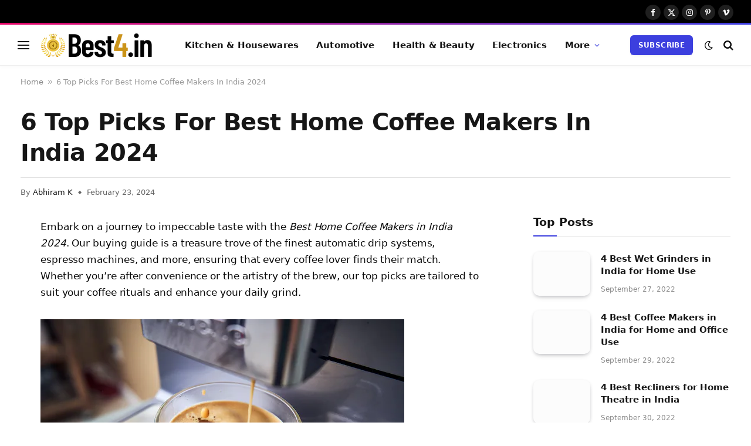

--- FILE ---
content_type: text/html; charset=UTF-8
request_url: https://best4.in/home-coffee-makers/
body_size: 45298
content:
<!DOCTYPE html><html lang="en-US" prefix="og: https://ogp.me/ns#" class="s-light site-s-light"><head><script data-no-optimize="1">var litespeed_docref=sessionStorage.getItem("litespeed_docref");litespeed_docref&&(Object.defineProperty(document,"referrer",{get:function(){return litespeed_docref}}),sessionStorage.removeItem("litespeed_docref"));</script> <meta charset="UTF-8" /><meta name="viewport" content="width=device-width, initial-scale=1" /><title>6 Top Picks For Best Home Coffee Makers In India 2024</title><link rel="preload" as="font" href="https://best4.in/wp-content/themes/smart-mag/css/icons/fonts/ts-icons.woff2?v3.2" type="font/woff2" crossorigin="anonymous" /><meta name="description" content="Embark on a journey to impeccable taste with the Best Home Coffee Makers in India 2024. Our buying guide is a treasure trove"/><meta name="robots" content="index, follow, max-snippet:-1, max-video-preview:-1, max-image-preview:large"/><link rel="canonical" href="https://best4.in/home-coffee-makers/" /><meta property="og:locale" content="en_US" /><meta property="og:type" content="article" /><meta property="og:title" content="6 Top Picks For Best Home Coffee Makers In India 2024" /><meta property="og:description" content="Embark on a journey to impeccable taste with the Best Home Coffee Makers in India 2024. Our buying guide is a treasure trove" /><meta property="og:url" content="https://best4.in/home-coffee-makers/" /><meta property="og:site_name" content="Best4.in | Product Reviews Blog" /><meta property="article:section" content="Kitchen &amp; Housewares" /><meta property="og:updated_time" content="2024-02-23T16:27:11+00:00" /><meta property="og:image" content="https://best4.in/wp-content/uploads/2024/02/Home-Coffee-Makers.jpg" /><meta property="og:image:secure_url" content="https://best4.in/wp-content/uploads/2024/02/Home-Coffee-Makers.jpg" /><meta property="og:image:width" content="1200" /><meta property="og:image:height" content="630" /><meta property="og:image:alt" content="Home Coffee Makers" /><meta property="og:image:type" content="image/jpeg" /><meta name="twitter:card" content="summary_large_image" /><meta name="twitter:title" content="6 Top Picks For Best Home Coffee Makers In India 2024" /><meta name="twitter:description" content="Embark on a journey to impeccable taste with the Best Home Coffee Makers in India 2024. Our buying guide is a treasure trove" /><meta name="twitter:image" content="https://best4.in/wp-content/uploads/2024/02/Home-Coffee-Makers.jpg" /><meta name="twitter:label1" content="Written by" /><meta name="twitter:data1" content="Abhiram K" /><meta name="twitter:label2" content="Time to read" /><meta name="twitter:data2" content="7 minutes" /> <script type="application/ld+json" class="rank-math-schema">{"@context":"https://schema.org","@graph":[{"@type":"BreadcrumbList","@id":"https://best4.in/home-coffee-makers/#breadcrumb","itemListElement":[{"@type":"ListItem","position":"1","item":{"@id":"https://best4.in","name":"Home"}},{"@type":"ListItem","position":"2","item":{"@id":"https://best4.in/home-coffee-makers/","name":"6 Top Picks For Best Home Coffee Makers In India 2024"}}]}]}</script> <link rel='dns-prefetch' href='//www.googletagmanager.com' /><link rel='dns-prefetch' href='//fonts.googleapis.com' /><link rel="alternate" type="application/rss+xml" title="Best 4 &raquo; Feed" href="https://best4.in/feed/" /><link rel="alternate" type="application/rss+xml" title="Best 4 &raquo; Comments Feed" href="https://best4.in/comments/feed/" /><link rel="alternate" type="application/rss+xml" title="Best 4 &raquo; 6 Top Picks For Best Home Coffee Makers In India 2024 Comments Feed" href="https://best4.in/home-coffee-makers/feed/" /><link rel="alternate" title="oEmbed (JSON)" type="application/json+oembed" href="https://best4.in/wp-json/oembed/1.0/embed?url=https%3A%2F%2Fbest4.in%2Fhome-coffee-makers%2F" /><link rel="alternate" title="oEmbed (XML)" type="text/xml+oembed" href="https://best4.in/wp-json/oembed/1.0/embed?url=https%3A%2F%2Fbest4.in%2Fhome-coffee-makers%2F&#038;format=xml" /><style id='wp-img-auto-sizes-contain-inline-css' type='text/css'>img:is([sizes=auto i],[sizes^="auto," i]){contain-intrinsic-size:3000px 1500px}
/*# sourceURL=wp-img-auto-sizes-contain-inline-css */</style><link data-optimized="2" rel="stylesheet" href="https://best4.in/wp-content/litespeed/css/b123efa96d5013a569ceda4924ef0ae6.css?ver=80c2c" /><style id='classic-theme-styles-inline-css' type='text/css'>/*! This file is auto-generated */
.wp-block-button__link{color:#fff;background-color:#32373c;border-radius:9999px;box-shadow:none;text-decoration:none;padding:calc(.667em + 2px) calc(1.333em + 2px);font-size:1.125em}.wp-block-file__button{background:#32373c;color:#fff;text-decoration:none}
/*# sourceURL=/wp-includes/css/classic-themes.min.css */</style><style id='afpb-button-style-inline-css' type='text/css'>.wp-block-afpb-button a{line-height:1;padding:10px 20px;text-align:center;text-decoration:none;transition:.3s}

/*# sourceURL=https://best4.in/wp-content/plugins/affiliate-products-blocks/build/button/style-index.css */</style><style id='afpb-props-cons-style-inline-css' type='text/css'>.wp-block-afpb-props-cons{align-items:stretch;display:flex;flex-wrap:wrap;justify-content:space-between}.wp-block-afpb-props-cons .afpb__cons_box,.wp-block-afpb-props-cons .afpb__props_box{position:relative;width:48%}.wp-block-afpb-props-cons .afpb__icon{background:#fff;border-radius:50%;height:36px;left:50%;line-height:36px;margin-left:-18px;margin-top:-18px;position:absolute;text-align:center;top:0;width:36px}.wp-block-afpb-props-cons .afpb__icon i{font-size:18px}.wp-block-afpb-props-cons .afpb__cons_list ul,.wp-block-afpb-props-cons .afpb__props_list ul{list-style:none!important;margin:0;padding:0}.wp-block-afpb-props-cons .afpb__cons_list ul li,.wp-block-afpb-props-cons .afpb__props_list ul li{line-height:1.6;position:relative}.wp-block-afpb-props-cons .afpb__cons_list ul li:before,.wp-block-afpb-props-cons .afpb__props_list ul li:before{font-family:Font Awesome\ 5 Free;font-weight:900;left:-25px;position:absolute;top:0}.wp-block-afpb-props-cons .afpb__props_list li:before{content:""}.wp-block-afpb-props-cons .afpb__cons_list li:before{content:""}.wp-block-afpb-props-cons .afpb__cons_list,.wp-block-afpb-props-cons .afpb__props_list{padding:30px 15px 15px 40px}@media only screen and (max-width:767px){.wp-block-afpb-props-cons{flex-direction:column}.wp-block-afpb-props-cons .afpb__cons_box,.wp-block-afpb-props-cons .afpb__props_box{width:100%}.wp-block-afpb-props-cons .afpb__props_box{margin-bottom:30px}}

/*# sourceURL=https://best4.in/wp-content/plugins/affiliate-products-blocks/build/props-cons/style-index.css */</style><style id='afpb-review-list-style-inline-css' type='text/css'>.rate-select-layer span{color:#ebae00}.rate-base-layer span{color:#7c7c7c}.wp-block-afpb-review-list{align-items:center;box-sizing:border-box;display:flex;justify-content:space-between;margin:15px auto;padding:20px;position:relative}.wp-block-afpb-review-list p:empty{display:none}.wp-block-afpb-review-list .afpb__badge{border-radius:0 20px 20px 0;box-sizing:border-box;font-size:14px;left:-1px;margin-top:-16px;padding:5px 10px;position:absolute;top:0}.wp-block-afpb-review-list .product_photo img{margin:0 auto;max-width:80%}.wp-block-afpb-review-list .product_photo{text-align:center;width:20%}.wp-block-afpb-review-list .product_content{width:50%}.wp-block-afpb-review-list .product__action_area{text-align:center;width:25%}.wp-block-afpb-review-list .product__action_area .product_rating{align-items:center;display:flex;justify-content:center;margin-bottom:5px}.wp-block-afpb-review-list .product__action_area span.rating_value{margin-right:5px}.wp-block-afpb-review-list .afpb__props_list{margin-left:25px}.wp-block-afpb-review-list .title_tag{margin:0 0 15px!important}.wp-block-afpb-review-list .afpb__props_list ul{list-style:none!important;margin:0;padding:0}.wp-block-afpb-review-list .afpb__props_list ul li{line-height:1.4;margin-bottom:7px;position:relative}.wp-block-afpb-review-list .afpb__props_list ul li:before{font-family:Font Awesome\ 5 Free;font-weight:900;left:-25px;position:absolute;top:0}.wp-block-afpb-review-list .afpb__props_list li:before{content:""}.wp-block-afpb-review-list .afpb__icon{background:#fff;border-radius:50%;font-size:17px;height:34px;left:50%;line-height:34px;margin-left:-17px;margin-top:-17px;position:absolute;text-align:center;top:0;width:34px}.wp-block-afpb-review-list a.afpb__btn{display:inline-block;line-height:1.2;padding:8px 10px;text-align:center;text-decoration:none;transition:.3s}@media only screen and (max-width:767px){.wp-block-afpb-review-list{flex-direction:column}.wp-block-afpb-review-list .product__action_area,.wp-block-afpb-review-list .product_content,.wp-block-afpb-review-list .product_photo{width:100%}.wp-block-afpb-review-list .product_photo img{margin-bottom:15px;width:50%}.wp-block-afpb-review-list .product__action_area{margin-top:20px}}

/*# sourceURL=https://best4.in/wp-content/plugins/affiliate-products-blocks/build/review-list/style-index.css */</style><style id='afpb-review-style-one-style-inline-css' type='text/css'>.rate-select-layer span{color:#ebae00}.rate-base-layer span{color:#7c7c7c}.wp-block-afpb-review-style-one{position:relative}.wp-block-afpb-review-style-one p:empty{display:none}.wp-block-afpb-review-style-one .afpb__badge{border-radius:0 20px 20px 0;box-sizing:border-box;font-size:14px;left:0;margin-top:-16px;padding:5px 10px;position:absolute;top:0}.wp-block-afpb-review-style-one .afpb__product_info{align-items:center;display:flex;flex-wrap:wrap;justify-content:space-between;padding:30px 20px 20px}.wp-block-afpb-review-style-one .afpb__product_info.afpb__product_info--reverse{flex-direction:row-reverse}.wp-block-afpb-review-style-one .product_content,.wp-block-afpb-review-style-one .product_photo{width:48%}.wp-block-afpb-review-style-one .product_photo img{margin:0 auto;max-width:90%}.wp-block-afpb-review-style-one .title_tag{margin:0 0 15px!important}.wp-block-afpb-review-style-one .product_rating{display:flex}.wp-block-afpb-review-style-one span.rating_value{color:#ebae00;display:inline-block;margin-right:5px}.wp-block-afpb-review-style-one .product_description{margin-top:5px}.wp-block-afpb-review-style-one .product_description p{margin-top:0}.wp-block-afpb-review-style-one .afpb__props_cons{align-items:stretch;display:flex;flex-wrap:wrap;justify-content:space-between;margin:30px 0 20px}.wp-block-afpb-review-style-one .afpb__cons_box,.wp-block-afpb-review-style-one .afpb__props_box{box-sizing:border-box;padding:30px 15px 15px 40px;position:relative;width:48%}.wp-block-afpb-review-style-one .afpb__cons_list ul,.wp-block-afpb-review-style-one .afpb__props_list ul{list-style:none!important;margin:0;padding:0}.wp-block-afpb-review-style-one .afpb__cons_list ul li,.wp-block-afpb-review-style-one .afpb__props_list ul li{line-height:1.4;margin-bottom:7px;position:relative}.wp-block-afpb-review-style-one .afpb__cons_list ul li:before,.wp-block-afpb-review-style-one .afpb__props_list ul li:before{font-family:Font Awesome\ 5 Free;font-weight:900;left:-25px;position:absolute;top:0}.wp-block-afpb-review-style-one .afpb__props_list li:before{content:""}.wp-block-afpb-review-style-one .afpb__cons_list li:before{content:""}.wp-block-afpb-review-style-one .afpb__icon{background:#fff;border-radius:50%;font-size:17px;height:34px;left:50%;line-height:34px;margin-left:-17px;margin-top:-17px;position:absolute;text-align:center;top:0;width:34px}.wp-block-afpb-review-style-one a.afpb__btn{display:block;line-height:1;padding:10px 20px;text-align:center;text-decoration:none;transition:.3s}@media only screen and (max-width:767px){.wp-block-afpb-review-style-one .afpb__product_info,.wp-block-afpb-review-style-one .afpb__product_info.afpb__product_info--reverse{flex-direction:column}.wp-block-afpb-review-style-one .product_content,.wp-block-afpb-review-style-one .product_photo{width:100%}.wp-block-afpb-review-style-one .afpb__props_cons{flex-direction:column}.wp-block-afpb-review-style-one .afpb__cons_box,.wp-block-afpb-review-style-one .afpb__props_box{width:100%}.wp-block-afpb-review-style-one .afpb__props_box{padding:15px 15px 15px 40px}.wp-block-afpb-review-style-one .afpb__cons_box{padding:0 15px 15px 40px;width:100%}.wp-block-afpb-review-style-one .afpb__icon{display:none}}

/*# sourceURL=https://best4.in/wp-content/plugins/affiliate-products-blocks/build/review-style-one/style-index.css */</style><style id='afpb-product-showcase-style-inline-css' type='text/css'>.rate-select-layer span{color:#ebae00}.rate-base-layer span{color:#7c7c7c}.wp-block-afpb-product-showcase{position:relative}.wp-block-afpb-product-showcase p:empty{display:none}.wp-block-afpb-product-showcase .afpb__badge{border-radius:0 20px 20px 0;box-sizing:border-box;font-size:14px;left:0;margin-top:-16px;padding:5px 10px;position:absolute;top:0}.wp-block-afpb-product-showcase .afpb__product_info{align-items:center;display:flex;flex-wrap:wrap;justify-content:space-between;padding:30px 20px 20px}.wp-block-afpb-product-showcase .afpb__product_info.afpb__product_info--reverse{flex-direction:row-reverse}.wp-block-afpb-product-showcase .product_content,.wp-block-afpb-product-showcase .product_photo{width:48%}.wp-block-afpb-product-showcase .product_photo{text-align:center}.wp-block-afpb-product-showcase .product_photo img{max-width:90%}.wp-block-afpb-product-showcase .title_tag{margin:0 0 15px!important}.wp-block-afpb-product-showcase .product_rating{display:flex}.wp-block-afpb-product-showcase span.rating_value{color:#ebae00;display:inline-block;margin-right:5px}.wp-block-afpb-product-showcase .product_description{margin-top:5px}.wp-block-afpb-product-showcase .product_description p{margin-top:0}.wp-block-afpb-product-showcase .afpb__cons_list ul,.wp-block-afpb-product-showcase .afpb__props_list ul{list-style:none!important;margin:0;padding:0}.wp-block-afpb-product-showcase .afpb__cons_list ul li,.wp-block-afpb-product-showcase .afpb__props_list ul li{line-height:1.4;margin-bottom:7px;position:relative}.wp-block-afpb-product-showcase .afpb__cons_list ul li:before,.wp-block-afpb-product-showcase .afpb__props_list ul li:before{font-family:Font Awesome\ 5 Free;font-weight:900;left:-25px;position:absolute;top:0}.wp-block-afpb-product-showcase .afpb__props_list li:before{content:""}.wp-block-afpb-product-showcase .afpb__cons_list li:before{content:""}.wp-block-afpb-product-showcase a.afpb__btn{display:block;line-height:1;margin-top:10px;padding:10px 20px;text-align:center;text-decoration:none;transition:.3s}.wp-block-afpb-product-showcase .afpb__cons_list,.wp-block-afpb-product-showcase .afpb__props_list{padding-left:25px}.wp-block-afpb-product-showcase .afpb__props_cons_title{font-weight:500;margin-bottom:5px}@media only screen and (max-width:767px){.wp-block-afpb-product-showcase .afpb__product_info,.wp-block-afpb-product-showcase .afpb__product_info.afpb__product_info--reverse{flex-direction:column}.wp-block-afpb-product-showcase .product_content,.wp-block-afpb-product-showcase .product_photo{width:100%}.wp-block-afpb-product-showcase .product_photo img{max-width:60%}.wp-block-afpb-product-showcase .afpb__props_cons{flex-direction:column}.wp-block-afpb-product-showcase .afpb__cons_box,.wp-block-afpb-product-showcase .afpb__props_box{width:100%}.wp-block-afpb-product-showcase .afpb__props_box{padding:0}.wp-block-afpb-product-showcase .afpb__cons_box{padding:0;width:100%}.wp-block-afpb-product-showcase a.afpb__btn{margin-bottom:10px}}

/*# sourceURL=https://best4.in/wp-content/plugins/affiliate-products-blocks/build/review-style-two/style-index.css */</style><style id='afpb-list-table-style-inline-css' type='text/css'>.rate-select-layer span{color:#ebae00}.rate-base-layer span{color:#7c7c7c}.wp-block-afpb-list-item{align-items:center;box-sizing:border-box;display:flex;justify-content:space-between;margin:0 auto;padding:20px;position:relative}.wp-block-afpb-list-item p:empty{display:none}.wp-block-afpb-list-item .afpb__badge{border-radius:0 20px 20px 0;box-sizing:border-box;font-size:14px;left:-1px;margin-top:-16px;padding:5px 10px;position:absolute;top:0}.wp-block-afpb-list-item .product_photo img{margin:0 auto;max-width:80%}.wp-block-afpb-list-item .product_photo{text-align:center;width:20%}.wp-block-afpb-list-item .product_content{width:50%}.wp-block-afpb-list-item .product__action_area{text-align:center;width:25%}.wp-block-afpb-list-item .product__action_area .product_rating{align-items:center;display:flex;justify-content:center;margin-bottom:5px}.wp-block-afpb-list-item .product__action_area span.rating_value{margin-right:5px}.wp-block-afpb-list-item .afpb__props_list{margin-left:25px}.wp-block-afpb-list-item .title_tag{margin:0 0 15px!important}.wp-block-afpb-list-item .afpb__props_list ul{list-style:none!important;margin:0;padding:0}.wp-block-afpb-list-item .afpb__props_list ul li{line-height:1.4;margin-bottom:7px;position:relative}.wp-block-afpb-list-item .afpb__props_list ul li:before{font-family:Font Awesome\ 5 Free;font-weight:900;left:-25px;position:absolute;top:0}.wp-block-afpb-list-item .afpb__props_list li:before{content:""}.wp-block-afpb-list-item .afpb__icon{background:#fff;border-radius:50%;font-size:17px;height:34px;left:50%;line-height:34px;margin-left:-17px;margin-top:-17px;position:absolute;text-align:center;top:0;width:34px}.wp-block-afpb-list-item a.afpb__btn{display:inline-block;line-height:1.2;padding:8px 10px;text-align:center;text-decoration:none;transition:.3s}@media only screen and (max-width:767px){.wp-block-afpb-list-item{flex-direction:column}.wp-block-afpb-list-item .product__action_area,.wp-block-afpb-list-item .product_content,.wp-block-afpb-list-item .product_photo{width:100%}.wp-block-afpb-list-item .product_photo img{margin-bottom:15px;width:50%}.wp-block-afpb-list-item .product__action_area{margin-top:20px}}

/*# sourceURL=https://best4.in/wp-content/plugins/affiliate-products-blocks/build/list-table/style-index.css */</style><style id='afpb-comparison-table-style-inline-css' type='text/css'>.rate-select-layer span{color:#ebae00}.rate-base-layer span{color:#7c7c7c}.wp-block-afpb-product-item{align-items:stretch;box-sizing:border-box;display:flex;justify-content:space-between;margin:0 auto;padding:0!important;position:relative}.wp-block-afpb-product-item p:empty{display:none}.wp-block-afpb-product-item .afpb__badge{border-radius:0 20px 20px 0;box-sizing:border-box;font-size:14px;left:-1px;margin-top:-16px;padding:5px 10px;position:absolute;top:0}.wp-block-afpb-product-item .product_photo img{margin:0 auto;max-width:80%}.wp-block-afpb-product-item .product_photo{text-align:center;width:20%}.wp-block-afpb-product-item .product_content{width:50%}.wp-block-afpb-product-item .product__action_area{text-align:center;width:25%}.wp-block-afpb-product-item .product__action_area .product_rating{align-items:center;display:flex;justify-content:center;margin-bottom:5px}.wp-block-afpb-product-item .product__action_area span.rating_value{margin-right:5px}.wp-block-afpb-product-item .afpb__props_list{margin-left:25px}.wp-block-afpb-product-item .title_tag{margin:0 0 15px!important}.wp-block-afpb-product-item .afpb__props_list ul{list-style:none!important;margin:0;padding:0}.wp-block-afpb-product-item .afpb__props_list ul li{line-height:1.4;margin-bottom:7px;position:relative}.wp-block-afpb-product-item .afpb__props_list ul li:before{font-family:Font Awesome\ 5 Free;font-weight:900;left:-25px;position:absolute;top:0}.wp-block-afpb-product-item .afpb__props_list li:before{content:""}.wp-block-afpb-product-item .afpb__icon{background:#fff;border-radius:50%;font-size:17px;height:34px;left:50%;line-height:34px;margin-left:-17px;margin-top:-17px;position:absolute;text-align:center;top:0;width:34px}.wp-block-afpb-product-item a.afpb__btn{display:inline-block;line-height:1.2;padding:8px 10px;text-align:center;text-decoration:none;transition:.3s}.wp-block-afpb-product-item .product__action_area,.wp-block-afpb-product-item .product_content,.wp-block-afpb-product-item .product_photo{box-sizing:border-box;display:table;padding:10px}.wp-block-afpb-product-item .display_tablecell{display:table-cell;height:100%;vertical-align:middle;width:100%}@media only screen and (max-width:767px){.wp-block-afpb-product-item{flex-direction:column;padding:20px!important}.wp-block-afpb-product-item .product__action_area,.wp-block-afpb-product-item .product_content,.wp-block-afpb-product-item .product_photo{width:100%}.wp-block-afpb-product-item .product_photo img{margin-bottom:15px;width:50%}.wp-block-afpb-product-item .product__action_area{margin-top:20px}.wp-block-afpb-product-item .product__action_area,.wp-block-afpb-product-item .product_content,.wp-block-afpb-product-item .product_photo{border-right:0!important;padding:0!important}}

/*# sourceURL=https://best4.in/wp-content/plugins/affiliate-products-blocks/build/comparison-table/style-index.css */</style><style id='affiliatex-buttons-style-inline-css' type='text/css'>.affx-btn-wrapper .affx-btn-inner{display:flex}.affx-btn-wrapper .affx-btn-inner .affiliatex-button{align-items:center;cursor:pointer;display:flex;justify-content:center;outline:none;text-decoration:none}.affx-btn-wrapper .affx-btn-inner .affiliatex-button:focus,.affx-btn-wrapper .affx-btn-inner .affiliatex-button:hover,.affx-btn-wrapper .affx-btn-inner .affiliatex-button:visited{color:#fff;text-decoration:none}.affx-btn-wrapper .affx-btn-inner .affiliatex-button svg{align-items:center;display:flex;margin:0 2px}.affx-btn-wrapper .affx-btn-inner .affiliatex-button .button-icon{padding:0 10px}.affx-btn-wrapper .affx-btn-inner .affiliatex-button.icon-left .button-icon{width:unset}.affx-btn-wrapper .affx-btn-inner .affiliatex-button.left-price-tag,.affx-btn-wrapper .affx-btn-inner .affiliatex-button.right-price-tag{display:inline-flex;line-height:29px;padding:2px}.affx-btn-wrapper .affx-btn-inner .affiliatex-button.left-price-tag .affiliatex-btn,.affx-btn-wrapper .affx-btn-inner .affiliatex-button.left-price-tag .btn-label,.affx-btn-wrapper .affx-btn-inner .affiliatex-button.right-price-tag .affiliatex-btn,.affx-btn-wrapper .affx-btn-inner .affiliatex-button.right-price-tag .btn-label{flex:1;padding:8px 15px;text-align:center}.affx-btn-wrapper .affx-btn-inner .affiliatex-button.left-price-tag .price-tag,.affx-btn-wrapper .affx-btn-inner .affiliatex-button.right-price-tag .price-tag{background:#fff;color:#2670ff;position:relative;z-index:1}.affx-btn-wrapper .affx-btn-inner .affiliatex-button.left-price-tag .price-tag:before,.affx-btn-wrapper .affx-btn-inner .affiliatex-button.right-price-tag .price-tag:before{background:#fff;bottom:0;content:"";height:31.25px;position:absolute;top:7px;width:31.25px;z-index:-1}.affx-btn-wrapper .affx-btn-inner .affiliatex-button.left-price-tag.icon-left .button-icon,.affx-btn-wrapper .affx-btn-inner .affiliatex-button.right-price-tag.icon-left .button-icon{order:1}.affx-btn-wrapper .affx-btn-inner .affiliatex-button.left-price-tag.icon-right .button-icon,.affx-btn-wrapper .affx-btn-inner .affiliatex-button.right-price-tag.icon-right .button-icon{order:4}.affx-btn-wrapper .affx-btn-inner .affiliatex-button.right-price-tag .affiliatex-btn,.affx-btn-wrapper .affx-btn-inner .affiliatex-button.right-price-tag .btn-label{order:2}.affx-btn-wrapper .affx-btn-inner .affiliatex-button.right-price-tag .price-tag{border-bottom-right-radius:var(--border-bottom-right-radius);border-top-right-radius:var(--border-top-right-radius);margin-left:22px;order:3;padding:8px 8px 8px 0}.affx-btn-wrapper .affx-btn-inner .affiliatex-button.right-price-tag .price-tag:before{border-bottom-left-radius:4px;right:100%;transform:translateX(50%) rotate(45deg)}.affx-btn-wrapper .affx-btn-inner .affiliatex-button.left-price-tag .affiliatex-btn,.affx-btn-wrapper .affx-btn-inner .affiliatex-button.left-price-tag .btn-label{order:3}.affx-btn-wrapper .affx-btn-inner .affiliatex-button.left-price-tag .price-tag{border-bottom-left-radius:var(--border-bottom-left-radius);border-top-left-radius:var(--border-top-left-radius);margin-right:22px;order:2;padding:8px 0 8px 8px}.affx-btn-wrapper .affx-btn-inner .affiliatex-button.left-price-tag .price-tag:before{border-top-right-radius:4px;left:100%;transform:translateX(-50%) rotate(45deg)}.affx-btn-wrapper .affx-btn-inner .btn-is-small{min-width:80px;padding:5px 10px}.affx-btn-wrapper .affx-btn-inner .btn-is-small.btn-is-fixed{width:80px}.affx-btn-wrapper .affx-btn-inner .btn-is-medium{min-width:100px;padding:10px 20px}.affx-btn-wrapper .affx-btn-inner .btn-is-medium.btn-is-fixed{width:100px}.affx-btn-wrapper .affx-btn-inner .btn-is-large{min-width:140px;padding:15px 30px}.affx-btn-wrapper .affx-btn-inner .btn-is-large.btn-is-fixed{width:140px}.affx-btn-wrapper .affx-btn-inner .btn-is-xlarge{min-width:200px;padding:20px 40px}.affx-btn-wrapper .affx-btn-inner .btn-is-xlarge.btn-is-fixed{width:200px}.affx-btn-wrapper .affx-btn-inner .btn-is-flex-large,.affx-btn-wrapper .affx-btn-inner .btn-is-flex-medium,.affx-btn-wrapper .affx-btn-inner .btn-is-flex-small,.affx-btn-wrapper .affx-btn-inner .btn-is-flex-xlarge{width:auto!important}.affx-btn-wrapper .affx-btn-inner .btn-is-fullw{width:100%!important}

/*# sourceURL=https://best4.in/wp-content/plugins/affiliatex/build/blocks/buttons/style-index.css */</style><style id='affiliatex-cta-style-inline-css' type='text/css'>.affblk-cta-wrapper>div{align-items:center;display:flex;flex-wrap:nowrap;-ms-flex-wrap:nowrap;overflow:hidden;position:relative}.affblk-cta-wrapper .content-wrapper{position:relative;width:100%}.affblk-cta-wrapper .affliatex-cta-content,.affblk-cta-wrapper .affliatex-cta-content:last-child,.affblk-cta-wrapper .affliatex-cta-title{line-height:1.5;margin:0 0 30px;width:100%;word-break:break-word;z-index:2}.affblk-cta-wrapper .affx-btn-wrapper{z-index:2}.affblk-cta-wrapper [data-rich-text-placeholder]:after{opacity:1}.affblk-cta-wrapper [data-type="affiliatex/buttons"]{margin:0}.affblk-cta-wrapper .button-wrapper{display:flex;flex-wrap:wrap;width:100%}.affblk-cta-wrapper .button-wrapper .block-editor-block-list__layout{display:flex;flex-wrap:wrap;justify-content:center;width:100%}.affblk-cta-wrapper .button-wrapper .affx-btn-wrapper{padding:0 10px}.affblk-cta-wrapper .layout-type-2{align-items:normal}.affblk-cta-wrapper .layout-type-2 .content-wrapper{flex:0 1 50%}.affblk-cta-wrapper .layout-type-2 .image-wrapper{align-items:flex-end;background-repeat:no-repeat;background-size:cover;display:flex;flex:0 0 50%;justify-content:flex-end}.affblk-cta-wrapper .layout-type-2.col-reverse{flex-direction:row-reverse}.affblk-cta-wrapper .layout-type-2.left .content-wrapper,.affblk-cta-wrapper .layout-type-2.right .content-wrapper{display:block}.affblk-cta-wrapper .layout-type-2.img-opacity:before{display:none}.affblk-cta-wrapper .left .content-wrapper{align-items:center;display:flex;flex-wrap:nowrap;-ms-flex-wrap:wrap;position:relative;width:100%}.affblk-cta-wrapper .left .content-wrapper .content-wrap{min-width:60%}.affblk-cta-wrapper .left .content-wrapper .button-wrapper{padding-left:20px}.affblk-cta-wrapper .left .content-wrapper .button-wrapper .block-editor-block-list__layout .affx-btn-wrapper:last-child{margin-right:20px}.affblk-cta-wrapper .left .content-wrapper .button-wrapper .affx-btn-wrapper{margin-left:0;margin-right:20px}.affblk-cta-wrapper .left .content-wrapper .button-wrapper .affx-btn-wrapper:last-child{margin:0}.affblk-cta-wrapper .right .content-wrapper{align-items:center;display:flex;flex-direction:row-reverse;flex-wrap:nowrap;-ms-flex-wrap:wrap;position:relative;width:100%}.affblk-cta-wrapper .right .content-wrapper .content-wrap{min-width:60%}.affblk-cta-wrapper .right .content-wrapper .button-wrapper{padding-right:20px}.affblk-cta-wrapper .right .content-wrapper .button-wrapper .block-editor-block-list__layout .affx-btn-wrapper:last-child{margin-right:20px}.affblk-cta-wrapper .right .content-wrapper .button-wrapper .affx-btn-wrapper{margin-left:0;margin-right:20px}.affblk-cta-wrapper .right .content-wrapper .button-wrapper .affx-btn-wrapper:last-child{margin:0}.affblk-cta-wrapper>div{box-shadow:2px 5px 20px 0 rgba(210,213,218,.2)}.affblk-cta-wrapper .img-opacity{position:relative}.affblk-cta-wrapper .img-opacity:before{background-color:#000;bottom:0;content:"";left:0;position:absolute;right:0;top:0;z-index:1}.affblk-cta-wrapper .img-opacity .content-wrapper{position:relative;width:100%;z-index:2}@media only screen and (max-width:767px){.affblk-cta-wrapper.wp-block-affiliatex-cta .content-wrapper{min-width:58%}.affblk-cta-wrapper.wp-block-affiliatex-cta .affx-btn-wrapper .affx-btn-inner{display:block;width:100%}.affblk-cta-wrapper.wp-block-affiliatex-cta .button-wrapper{display:flex;flex-wrap:wrap}.affblk-cta-wrapper.wp-block-affiliatex-cta .button-wrapper .affx-btn-wrapper .affx-btn-inner{display:block;width:100%}.affblk-cta-wrapper.wp-block-affiliatex-cta .layout-type-2{flex-wrap:wrap}.affblk-cta-wrapper.wp-block-affiliatex-cta .layout-type-2 .content-wrapper{flex:0 0 100%;order:2}.affblk-cta-wrapper.wp-block-affiliatex-cta .layout-type-2 .image-wrapper{flex:0 0 100%;height:400px;order:1}.affblk-cta-wrapper.wp-block-affiliatex-cta .layout-type-2.col-reverse .content-wrapper{order:2}.affblk-cta-wrapper.wp-block-affiliatex-cta .layout-type-2.col-reverse .image-wrapper{order:1}.affblk-cta-wrapper.wp-block-affiliatex-cta .left .content-wrapper{flex-wrap:wrap}.affblk-cta-wrapper.wp-block-affiliatex-cta .left .content-wrapper .content-wrap{min-width:100%}.affblk-cta-wrapper.wp-block-affiliatex-cta .left .content-wrapper .button-wrapper .affx-btn-wrapper{margin:0}.affblk-cta-wrapper.wp-block-affiliatex-cta .right .content-wrapper{flex-wrap:wrap}.affblk-cta-wrapper.wp-block-affiliatex-cta .right .content-wrapper .content-wrap{min-width:100%;order:1}.affblk-cta-wrapper.wp-block-affiliatex-cta .right .content-wrapper .button-wrapper{order:2}.affblk-cta-wrapper.wp-block-affiliatex-cta .right .content-wrapper .button-wrapper .affx-btn-wrapper{margin:0}}

/*# sourceURL=https://best4.in/wp-content/plugins/affiliatex/build/blocks/cta/style-index.css */</style><style id='affiliatex-notice-style-inline-css' type='text/css'>.affx-notice-wrapper .affx-notice-inner-wrapper{overflow:hidden}.affx-notice-wrapper .affx-notice-inner-wrapper .affiliatex-notice-title{align-items:center;margin:0;width:100%}.affx-notice-wrapper .affx-notice-inner-wrapper .affiliatex-notice-title i{margin-right:5px}.affx-notice-wrapper .affx-notice-inner-wrapper .affiliatex-notice-content ol,.affx-notice-wrapper .affx-notice-inner-wrapper .affiliatex-notice-content ul{list-style-position:inside;margin:0;padding:0}.affx-notice-wrapper .affx-notice-inner-wrapper .affiliatex-notice-content ol li,.affx-notice-wrapper .affx-notice-inner-wrapper .affiliatex-notice-content ul li{align-items:center;display:flex;flex-wrap:nowrap;margin-bottom:10px}.affx-notice-wrapper .affx-notice-inner-wrapper .affiliatex-notice-content ol li i,.affx-notice-wrapper .affx-notice-inner-wrapper .affiliatex-notice-content ul li i{margin-right:10px}.affx-notice-wrapper .affx-notice-inner-wrapper .affiliatex-notice-content ol li:before,.affx-notice-wrapper .affx-notice-inner-wrapper .affiliatex-notice-content ul li:before{margin-right:10px;margin-top:2px}.affx-notice-wrapper .affx-notice-inner-wrapper .affiliatex-notice-content ol li:last-child,.affx-notice-wrapper .affx-notice-inner-wrapper .affiliatex-notice-content ul li:last-child{margin-bottom:0}.affx-notice-wrapper .affx-notice-inner-wrapper .affiliatex-notice-content p{margin:0}.affx-notice-wrapper .affx-notice-inner-wrapper .affiliatex-notice-content ul.bullet li{display:list-item;list-style:disc inside;position:relative}.affx-notice-wrapper .affx-notice-inner-wrapper .affiliatex-notice-content ol{counter-reset:order-list}.affx-notice-wrapper .affx-notice-inner-wrapper .affiliatex-notice-content ol li{counter-increment:order-list}.affx-notice-wrapper .affx-notice-inner-wrapper .affiliatex-notice-content ol li:before{align-items:center;border:1px solid;border-radius:50%;content:counter(order-list);display:inline-flex;font-family:inherit;font-weight:inherit;justify-content:center}.affx-notice-wrapper .affx-notice-inner-wrapper.layout-type-1 .affiliatex-notice-content ol{counter-reset:number}.affx-notice-wrapper .affx-notice-inner-wrapper.layout-type-1 .affiliatex-notice-content ol li{list-style-type:none;position:relative}.affx-notice-wrapper .affx-notice-inner-wrapper.layout-type-1 .affiliatex-notice-content ol li:before{align-items:center;align-self:flex-start;border:2px solid;border-radius:100%;content:counter(number);counter-increment:number;display:inline-flex!important;font-weight:400;height:1.53em;justify-content:center;left:0;margin-right:10px;margin-top:2px;min-height:1.53em;min-width:1.53em;text-align:center;width:1.53em}.affx-notice-wrapper .affx-notice-inner-wrapper.layout-type-2 .affiliatex-notice-title{display:block}.affx-notice-wrapper .affiliatex-title{display:inline-block}

/*# sourceURL=https://best4.in/wp-content/plugins/affiliatex/build/blocks/notice/style-index.css */</style><style id='affiliatex-specifications-style-inline-css' type='text/css'>.affx-specification-block-container{overflow:hidden}.affx-specification-block-container .affx-specification-table{border-collapse:collapse;margin:0;width:100%}.affx-specification-block-container .affx-specification-table td,.affx-specification-block-container .affx-specification-table th{border:none;border-bottom:1px solid #e6ecf7;line-height:1.5;padding:16px 0;text-align:left;vertical-align:middle}.affx-specification-block-container .affx-specification-table th{font-size:20px}.affx-specification-block-container .affx-specification-table th .affx-specification-title{margin:0}.affx-specification-block-container .affx-specification-table td{font-size:18px}.affx-specification-block-container .affx-specification-table .affx-spec-value{color:#69758f}.affx-specification-block-container .affx-specification-table.layout-2 td,.affx-specification-block-container .affx-specification-table.layout-2 th{border:1px solid #e6ecf7;padding:16px 24px}.affx-specification-block-container .affx-specification-table.layout-2 .affx-spec-label{background:#f5f7fa;text-align:right}.affx-specification-block-container .affx-specification-table.layout-3 td,.affx-specification-block-container .affx-specification-table.layout-3 th{border:none;padding:16px 24px}.affx-specification-block-container .affx-specification-table.layout-3 th{background:#e6ecf7}.affx-specification-block-container .affx-specification-table.layout-3 tbody tr:nth-child(2n) td{background:#f5f7fa}.affx-specification-block-container .affx-specification-table.affx-col-style-one .affx-spec-label{width:33.33%}.affx-specification-block-container .affx-specification-table.affx-col-style-one .affx-spec-value{width:66.66%}.affx-specification-block-container .affx-specification-table.affx-col-style-two .affx-spec-label,.affx-specification-block-container .affx-specification-table.affx-col-style-two .affx-spec-value{width:50%}.affx-specification-block-container .affx-specification-table.affx-col-style-three .affx-spec-label{width:66.66%}.affx-specification-block-container .affx-specification-table.affx-col-style-three .affx-spec-value{width:33.33%}.affx-specification-block-container .affx-specification-remove-btn{border:1px solid #f13a3a;color:#f13a3a;display:inline-block}.affx-specification-block-container .affx-specification-remove-btn:hover{background:#f13a3a;color:#fff}.affx-specification-block-container .affx-add-specifications-row-btn{background:#fff;justify-content:center;padding:10px 0;text-align:center;transition:all .3s ease;width:100%}.affx-specification-block-container .affx-add-specifications-row-btn:hover{background-color:#e6ecf7;cursor:pointer}.affx-specification-block-container .affx-add-specifications-row-btn:hover .affx-action-button__add{background-color:#1e51b5;box-shadow:1px 2px 5px 0 rgba(38,112,255,.3)}.affx-specification-block-container .affx-add-specifications-row-btn .affx-action-button__add{margin:auto}

/*# sourceURL=https://best4.in/wp-content/plugins/affiliatex/build/blocks/specifications/style-index.css */</style><style id='affiliatex-versus-line-style-inline-css' type='text/css'>.affx-product-versus-table .affx-versus-product{display:flex;flex-direction:column;height:100%}.affx-product-versus-table .affx-versus-product .affx-product-content{display:flex;flex:1;flex-direction:column;justify-content:space-between}.affx-versus-line-block-container{box-sizing:border-box}.affx-versus-line-block-container .affx-versus-table-wrap{box-sizing:border-box;max-width:100%;overflow:auto;width:100%}.affx-versus-line-block-container .affx-product-versus-table{border-collapse:collapse;margin:0!important;text-align:center;width:100%}.affx-versus-line-block-container .affx-product-versus-table td,.affx-versus-line-block-container .affx-product-versus-table th{border:none;font-size:18px;line-height:1.5;padding:16px 24px;text-align:center}.affx-versus-line-block-container .affx-product-versus-table td.row-appender,.affx-versus-line-block-container .affx-product-versus-table th.row-appender{padding:0!important}.affx-versus-line-block-container .affx-product-versus-table td .fa-check,.affx-versus-line-block-container .affx-product-versus-table td .fa-check-circle,.affx-versus-line-block-container .affx-product-versus-table th .fa-check,.affx-versus-line-block-container .affx-product-versus-table th .fa-check-circle{color:#24b644}.affx-versus-line-block-container .affx-product-versus-table td .fa-times,.affx-versus-line-block-container .affx-product-versus-table td .fa-times-circle,.affx-versus-line-block-container .affx-product-versus-table th .fa-times,.affx-versus-line-block-container .affx-product-versus-table th .fa-times-circle{color:#f13a3a}.affx-versus-line-block-container .affx-product-versus-table td .affx-versus-title,.affx-versus-line-block-container .affx-product-versus-table th .affx-versus-title{margin:0}.affx-versus-line-block-container .affx-product-versus-table tr{border:none}.affx-versus-line-block-container .affx-product-versus-table .data-label{font-weight:500;text-align:left}.affx-versus-line-block-container .affx-product-versus-table .data-info{display:block;font-size:16px;font-weight:400;line-height:1.5}.affx-versus-line-block-container .affx-product-versus-table .affx-vs-icon{align-items:center;background:#e6ecf7;border-radius:50%;display:inline-flex;font-size:18px;font-weight:500;height:48px;justify-content:center;width:48px}.affx-versus-line-block-container .affx-product-versus-table th .affx-vs-icon{font-size:20px;height:64px;width:64px}.affx-versus-line-block-container .affx-product-versus-table th{background:#f5f7fa}.affx-versus-line-block-container .affx-product-versus-table .data-label{width:30%}.affx-versus-line-block-container .affx-product-versus-table tbody tr:last-child td,.affx-versus-line-block-container .affx-product-versus-table.affx-product-versus-line tbody tr:nth-child(2n) td,.affx-versus-line-block-container .affx-product-versus-table.affx-product-versus-line tbody tr:nth-child(2n) th{background:none}.affx-versus-line-block-container .affx-product-versus-table.affx-product-versus-line tbody tr:nth-child(odd) td,.affx-versus-line-block-container .affx-product-versus-table.affx-product-versus-line tbody tr:nth-child(odd) th{background:#f5f7fa}.affx-versus-line-block-container .affx-add-specification-btn{background:#fff;justify-content:center;padding:10px 0;text-align:center;transition:all .3s ease;width:100%}.affx-versus-line-block-container .affx-add-specification-btn:hover{background-color:#e6ecf7;cursor:pointer}.affx-versus-line-block-container .affx-add-specification-btn:hover .affx-action-button__add{background-color:#1e51b5;box-shadow:1px 2px 5px 0 rgba(38,112,255,.3)}.affx-versus-line-block-container .affx-add-specification-btn .affx-action-button__add{margin:auto}.affx-versus-block-container .affx-versus-table-wrap{width:100%}

/*# sourceURL=https://best4.in/wp-content/plugins/affiliatex/build/blocks/versus-line/style-index.css */</style><style id='global-styles-inline-css' type='text/css'>:root{--wp--preset--aspect-ratio--square: 1;--wp--preset--aspect-ratio--4-3: 4/3;--wp--preset--aspect-ratio--3-4: 3/4;--wp--preset--aspect-ratio--3-2: 3/2;--wp--preset--aspect-ratio--2-3: 2/3;--wp--preset--aspect-ratio--16-9: 16/9;--wp--preset--aspect-ratio--9-16: 9/16;--wp--preset--color--black: #000000;--wp--preset--color--cyan-bluish-gray: #abb8c3;--wp--preset--color--white: #ffffff;--wp--preset--color--pale-pink: #f78da7;--wp--preset--color--vivid-red: #cf2e2e;--wp--preset--color--luminous-vivid-orange: #ff6900;--wp--preset--color--luminous-vivid-amber: #fcb900;--wp--preset--color--light-green-cyan: #7bdcb5;--wp--preset--color--vivid-green-cyan: #00d084;--wp--preset--color--pale-cyan-blue: #8ed1fc;--wp--preset--color--vivid-cyan-blue: #0693e3;--wp--preset--color--vivid-purple: #9b51e0;--wp--preset--gradient--vivid-cyan-blue-to-vivid-purple: linear-gradient(135deg,rgb(6,147,227) 0%,rgb(155,81,224) 100%);--wp--preset--gradient--light-green-cyan-to-vivid-green-cyan: linear-gradient(135deg,rgb(122,220,180) 0%,rgb(0,208,130) 100%);--wp--preset--gradient--luminous-vivid-amber-to-luminous-vivid-orange: linear-gradient(135deg,rgb(252,185,0) 0%,rgb(255,105,0) 100%);--wp--preset--gradient--luminous-vivid-orange-to-vivid-red: linear-gradient(135deg,rgb(255,105,0) 0%,rgb(207,46,46) 100%);--wp--preset--gradient--very-light-gray-to-cyan-bluish-gray: linear-gradient(135deg,rgb(238,238,238) 0%,rgb(169,184,195) 100%);--wp--preset--gradient--cool-to-warm-spectrum: linear-gradient(135deg,rgb(74,234,220) 0%,rgb(151,120,209) 20%,rgb(207,42,186) 40%,rgb(238,44,130) 60%,rgb(251,105,98) 80%,rgb(254,248,76) 100%);--wp--preset--gradient--blush-light-purple: linear-gradient(135deg,rgb(255,206,236) 0%,rgb(152,150,240) 100%);--wp--preset--gradient--blush-bordeaux: linear-gradient(135deg,rgb(254,205,165) 0%,rgb(254,45,45) 50%,rgb(107,0,62) 100%);--wp--preset--gradient--luminous-dusk: linear-gradient(135deg,rgb(255,203,112) 0%,rgb(199,81,192) 50%,rgb(65,88,208) 100%);--wp--preset--gradient--pale-ocean: linear-gradient(135deg,rgb(255,245,203) 0%,rgb(182,227,212) 50%,rgb(51,167,181) 100%);--wp--preset--gradient--electric-grass: linear-gradient(135deg,rgb(202,248,128) 0%,rgb(113,206,126) 100%);--wp--preset--gradient--midnight: linear-gradient(135deg,rgb(2,3,129) 0%,rgb(40,116,252) 100%);--wp--preset--font-size--small: 13px;--wp--preset--font-size--medium: 20px;--wp--preset--font-size--large: 36px;--wp--preset--font-size--x-large: 42px;--wp--preset--spacing--20: 0.44rem;--wp--preset--spacing--30: 0.67rem;--wp--preset--spacing--40: 1rem;--wp--preset--spacing--50: 1.5rem;--wp--preset--spacing--60: 2.25rem;--wp--preset--spacing--70: 3.38rem;--wp--preset--spacing--80: 5.06rem;--wp--preset--shadow--natural: 6px 6px 9px rgba(0, 0, 0, 0.2);--wp--preset--shadow--deep: 12px 12px 50px rgba(0, 0, 0, 0.4);--wp--preset--shadow--sharp: 6px 6px 0px rgba(0, 0, 0, 0.2);--wp--preset--shadow--outlined: 6px 6px 0px -3px rgb(255, 255, 255), 6px 6px rgb(0, 0, 0);--wp--preset--shadow--crisp: 6px 6px 0px rgb(0, 0, 0);}:where(.is-layout-flex){gap: 0.5em;}:where(.is-layout-grid){gap: 0.5em;}body .is-layout-flex{display: flex;}.is-layout-flex{flex-wrap: wrap;align-items: center;}.is-layout-flex > :is(*, div){margin: 0;}body .is-layout-grid{display: grid;}.is-layout-grid > :is(*, div){margin: 0;}:where(.wp-block-columns.is-layout-flex){gap: 2em;}:where(.wp-block-columns.is-layout-grid){gap: 2em;}:where(.wp-block-post-template.is-layout-flex){gap: 1.25em;}:where(.wp-block-post-template.is-layout-grid){gap: 1.25em;}.has-black-color{color: var(--wp--preset--color--black) !important;}.has-cyan-bluish-gray-color{color: var(--wp--preset--color--cyan-bluish-gray) !important;}.has-white-color{color: var(--wp--preset--color--white) !important;}.has-pale-pink-color{color: var(--wp--preset--color--pale-pink) !important;}.has-vivid-red-color{color: var(--wp--preset--color--vivid-red) !important;}.has-luminous-vivid-orange-color{color: var(--wp--preset--color--luminous-vivid-orange) !important;}.has-luminous-vivid-amber-color{color: var(--wp--preset--color--luminous-vivid-amber) !important;}.has-light-green-cyan-color{color: var(--wp--preset--color--light-green-cyan) !important;}.has-vivid-green-cyan-color{color: var(--wp--preset--color--vivid-green-cyan) !important;}.has-pale-cyan-blue-color{color: var(--wp--preset--color--pale-cyan-blue) !important;}.has-vivid-cyan-blue-color{color: var(--wp--preset--color--vivid-cyan-blue) !important;}.has-vivid-purple-color{color: var(--wp--preset--color--vivid-purple) !important;}.has-black-background-color{background-color: var(--wp--preset--color--black) !important;}.has-cyan-bluish-gray-background-color{background-color: var(--wp--preset--color--cyan-bluish-gray) !important;}.has-white-background-color{background-color: var(--wp--preset--color--white) !important;}.has-pale-pink-background-color{background-color: var(--wp--preset--color--pale-pink) !important;}.has-vivid-red-background-color{background-color: var(--wp--preset--color--vivid-red) !important;}.has-luminous-vivid-orange-background-color{background-color: var(--wp--preset--color--luminous-vivid-orange) !important;}.has-luminous-vivid-amber-background-color{background-color: var(--wp--preset--color--luminous-vivid-amber) !important;}.has-light-green-cyan-background-color{background-color: var(--wp--preset--color--light-green-cyan) !important;}.has-vivid-green-cyan-background-color{background-color: var(--wp--preset--color--vivid-green-cyan) !important;}.has-pale-cyan-blue-background-color{background-color: var(--wp--preset--color--pale-cyan-blue) !important;}.has-vivid-cyan-blue-background-color{background-color: var(--wp--preset--color--vivid-cyan-blue) !important;}.has-vivid-purple-background-color{background-color: var(--wp--preset--color--vivid-purple) !important;}.has-black-border-color{border-color: var(--wp--preset--color--black) !important;}.has-cyan-bluish-gray-border-color{border-color: var(--wp--preset--color--cyan-bluish-gray) !important;}.has-white-border-color{border-color: var(--wp--preset--color--white) !important;}.has-pale-pink-border-color{border-color: var(--wp--preset--color--pale-pink) !important;}.has-vivid-red-border-color{border-color: var(--wp--preset--color--vivid-red) !important;}.has-luminous-vivid-orange-border-color{border-color: var(--wp--preset--color--luminous-vivid-orange) !important;}.has-luminous-vivid-amber-border-color{border-color: var(--wp--preset--color--luminous-vivid-amber) !important;}.has-light-green-cyan-border-color{border-color: var(--wp--preset--color--light-green-cyan) !important;}.has-vivid-green-cyan-border-color{border-color: var(--wp--preset--color--vivid-green-cyan) !important;}.has-pale-cyan-blue-border-color{border-color: var(--wp--preset--color--pale-cyan-blue) !important;}.has-vivid-cyan-blue-border-color{border-color: var(--wp--preset--color--vivid-cyan-blue) !important;}.has-vivid-purple-border-color{border-color: var(--wp--preset--color--vivid-purple) !important;}.has-vivid-cyan-blue-to-vivid-purple-gradient-background{background: var(--wp--preset--gradient--vivid-cyan-blue-to-vivid-purple) !important;}.has-light-green-cyan-to-vivid-green-cyan-gradient-background{background: var(--wp--preset--gradient--light-green-cyan-to-vivid-green-cyan) !important;}.has-luminous-vivid-amber-to-luminous-vivid-orange-gradient-background{background: var(--wp--preset--gradient--luminous-vivid-amber-to-luminous-vivid-orange) !important;}.has-luminous-vivid-orange-to-vivid-red-gradient-background{background: var(--wp--preset--gradient--luminous-vivid-orange-to-vivid-red) !important;}.has-very-light-gray-to-cyan-bluish-gray-gradient-background{background: var(--wp--preset--gradient--very-light-gray-to-cyan-bluish-gray) !important;}.has-cool-to-warm-spectrum-gradient-background{background: var(--wp--preset--gradient--cool-to-warm-spectrum) !important;}.has-blush-light-purple-gradient-background{background: var(--wp--preset--gradient--blush-light-purple) !important;}.has-blush-bordeaux-gradient-background{background: var(--wp--preset--gradient--blush-bordeaux) !important;}.has-luminous-dusk-gradient-background{background: var(--wp--preset--gradient--luminous-dusk) !important;}.has-pale-ocean-gradient-background{background: var(--wp--preset--gradient--pale-ocean) !important;}.has-electric-grass-gradient-background{background: var(--wp--preset--gradient--electric-grass) !important;}.has-midnight-gradient-background{background: var(--wp--preset--gradient--midnight) !important;}.has-small-font-size{font-size: var(--wp--preset--font-size--small) !important;}.has-medium-font-size{font-size: var(--wp--preset--font-size--medium) !important;}.has-large-font-size{font-size: var(--wp--preset--font-size--large) !important;}.has-x-large-font-size{font-size: var(--wp--preset--font-size--x-large) !important;}
:where(.wp-block-post-template.is-layout-flex){gap: 1.25em;}:where(.wp-block-post-template.is-layout-grid){gap: 1.25em;}
:where(.wp-block-term-template.is-layout-flex){gap: 1.25em;}:where(.wp-block-term-template.is-layout-grid){gap: 1.25em;}
:where(.wp-block-columns.is-layout-flex){gap: 2em;}:where(.wp-block-columns.is-layout-grid){gap: 2em;}
:root :where(.wp-block-pullquote){font-size: 1.5em;line-height: 1.6;}
/*# sourceURL=global-styles-inline-css */</style><style id='wpxpo-global-style-inline-css' type='text/css'>:root {
			--preset-color1: #037fff;
			--preset-color2: #026fe0;
			--preset-color3: #071323;
			--preset-color4: #132133;
			--preset-color5: #34495e;
			--preset-color6: #787676;
			--preset-color7: #f0f2f3;
			--preset-color8: #f8f9fa;
			--preset-color9: #ffffff;
		}{}
/*# sourceURL=wpxpo-global-style-inline-css */</style><style id='ultp-preset-colors-style-inline-css' type='text/css'>:root { --postx_preset_Base_1_color: #f4f4ff; --postx_preset_Base_2_color: #dddff8; --postx_preset_Base_3_color: #B4B4D6; --postx_preset_Primary_color: #3323f0; --postx_preset_Secondary_color: #4a5fff; --postx_preset_Tertiary_color: #FFFFFF; --postx_preset_Contrast_3_color: #545472; --postx_preset_Contrast_2_color: #262657; --postx_preset_Contrast_1_color: #10102e; --postx_preset_Over_Primary_color: #ffffff;  }
/*# sourceURL=ultp-preset-colors-style-inline-css */</style><style id='ultp-preset-gradient-style-inline-css' type='text/css'>:root { --postx_preset_Primary_to_Secondary_to_Right_gradient: linear-gradient(90deg, var(--postx_preset_Primary_color) 0%, var(--postx_preset_Secondary_color) 100%); --postx_preset_Primary_to_Secondary_to_Bottom_gradient: linear-gradient(180deg, var(--postx_preset_Primary_color) 0%, var(--postx_preset_Secondary_color) 100%); --postx_preset_Secondary_to_Primary_to_Right_gradient: linear-gradient(90deg, var(--postx_preset_Secondary_color) 0%, var(--postx_preset_Primary_color) 100%); --postx_preset_Secondary_to_Primary_to_Bottom_gradient: linear-gradient(180deg, var(--postx_preset_Secondary_color) 0%, var(--postx_preset_Primary_color) 100%); --postx_preset_Cold_Evening_gradient: linear-gradient(0deg, rgb(12, 52, 131) 0%, rgb(162, 182, 223) 100%, rgb(107, 140, 206) 100%, rgb(162, 182, 223) 100%); --postx_preset_Purple_Division_gradient: linear-gradient(0deg, rgb(112, 40, 228) 0%, rgb(229, 178, 202) 100%); --postx_preset_Over_Sun_gradient: linear-gradient(60deg, rgb(171, 236, 214) 0%, rgb(251, 237, 150) 100%); --postx_preset_Morning_Salad_gradient: linear-gradient(-255deg, rgb(183, 248, 219) 0%, rgb(80, 167, 194) 100%); --postx_preset_Fabled_Sunset_gradient: linear-gradient(-270deg, rgb(35, 21, 87) 0%, rgb(68, 16, 122) 29%, rgb(255, 19, 97) 67%, rgb(255, 248, 0) 100%);  }
/*# sourceURL=ultp-preset-gradient-style-inline-css */</style><style id='ultp-preset-typo-style-inline-css' type='text/css'>:root { --postx_preset_Heading_typo_font_family: Helvetica; --postx_preset_Heading_typo_font_family_type: sans-serif; --postx_preset_Heading_typo_font_weight: 600; --postx_preset_Heading_typo_text_transform: capitalize; --postx_preset_Body_and_Others_typo_font_family: Helvetica; --postx_preset_Body_and_Others_typo_font_family_type: sans-serif; --postx_preset_Body_and_Others_typo_font_weight: 400; --postx_preset_Body_and_Others_typo_text_transform: lowercase; --postx_preset_body_typo_font_size_lg: 16px; --postx_preset_paragraph_1_typo_font_size_lg: 12px; --postx_preset_paragraph_2_typo_font_size_lg: 12px; --postx_preset_paragraph_3_typo_font_size_lg: 12px; --postx_preset_heading_h1_typo_font_size_lg: 42px; --postx_preset_heading_h2_typo_font_size_lg: 36px; --postx_preset_heading_h3_typo_font_size_lg: 30px; --postx_preset_heading_h4_typo_font_size_lg: 24px; --postx_preset_heading_h5_typo_font_size_lg: 20px; --postx_preset_heading_h6_typo_font_size_lg: 16px; }
/*# sourceURL=ultp-preset-typo-style-inline-css */</style><style id='smartmag-core-inline-css' type='text/css'>:root { --c-main: #3c3fde;
--c-main-rgb: 60,63,222;
--text-font: "Inter", system-ui, -apple-system, "Segoe UI", Arial, sans-serif;
--body-font: "Inter", system-ui, -apple-system, "Segoe UI", Arial, sans-serif;
--ui-font: "Outfit", system-ui, -apple-system, "Segoe UI", Arial, sans-serif;
--title-font: "Outfit", system-ui, -apple-system, "Segoe UI", Arial, sans-serif;
--h-font: "Outfit", system-ui, -apple-system, "Segoe UI", Arial, sans-serif;
--title-font: var(--ui-font);
--h-font: var(--ui-font);
--text-h-font: var(--h-font);
--title-font: "Inter", system-ui, -apple-system, "Segoe UI", Arial, sans-serif;
--title-size-xs: 15px;
--title-size-m: 19px;
--main-width: 1240px;
--p-title-space: 11px;
--c-excerpts: #474747;
--excerpt-size: 14px; }
.s-dark body { background-color: #101016; }
.post-title:not(._) { line-height: 1.4; }
:root { --wrap-padding: 35px; }
:root { --sidebar-width: 336px; }
.ts-row, .has-el-gap { --sidebar-c-width: calc(var(--sidebar-width) + var(--grid-gutter-h) + var(--sidebar-c-pad)); }
.smart-head-main { --c-shadow: rgba(0,0,0,0.02); }
.smart-head-main .smart-head-top { --head-h: 42px; border-image: linear-gradient(90deg, #e40666 0%, #3c3fde 100%); border-image-slice: 1; border-image-width: 3px 0 0 0; border-width: 3px 0; border-image-width: 0 0 3px 0; }
.smart-head-main .smart-head-mid { --head-h: 70px; border-bottom-width: 1px; border-bottom-color: #efefef; }
.s-dark .smart-head-main .smart-head-mid,
.smart-head-main .s-dark.smart-head-mid { border-bottom-color: #3f3f3f; }
.navigation-main .menu > li > a { font-size: 15.4px; letter-spacing: 0.01em; }
.navigation-main { --nav-items-space: 15px; }
.s-light .navigation { --c-nav-blip: var(--c-main); }
.smart-head-mobile .smart-head-mid { border-image: linear-gradient(90deg, #e40666 0%, #3c3fde 100%); border-image-slice: 1; border-image-width: 3px 0 0 0; border-width: 3px 0; }
.navigation-small { margin-left: calc(-1 * var(--nav-items-space)); }
.s-dark .navigation-small { --c-nav-hov: rgba(255,255,255,0.76); }
.s-dark .smart-head-main .spc-social,
.smart-head-main .s-dark .spc-social { --c-spc-social: #ffffff; --c-spc-social-hov: rgba(255,255,255,0.92); }
.smart-head-main .spc-social { --spc-social-fs: 13px; --spc-social-size: 26px; --spc-social-space: 5px; }
.s-dark .smart-head-main .search-icon:hover,
.smart-head-main .s-dark .search-icon:hover { color: #bcbcbc; }
.smart-head-main { --search-icon-size: 18px; }
.s-dark .smart-head-main .offcanvas-toggle:hover,
.smart-head-main .s-dark .offcanvas-toggle:hover { --c-hamburger: #bcbcbc; }
.smart-head .ts-button1 { font-size: 12px; border-radius: 6px; height: 34px; line-height: 34px; padding-left: 14px; padding-right: 14px; }
.post-meta .text-in, .post-meta .post-cat > a { font-size: 11px; }
.post-meta .post-cat > a { font-weight: 600; }
.post-meta { --p-meta-sep: "\25c6"; --p-meta-sep-pad: 7px; }
.post-meta .meta-item:before { transform: scale(.65); }
.l-post { --media-radius: 10px; }
.cat-labels .category { font-weight: 600; letter-spacing: 0.06em; border-radius: 5px; padding-top: 2px; padding-bottom: 2px; padding-left: 10px; padding-right: 10px; }
.block-head-c .heading { font-size: 19px; text-transform: initial; }
.block-head-e3 .heading { font-size: 22px; }
.load-button { padding-top: 13px; padding-bottom: 13px; padding-left: 13px; padding-right: 13px; border-radius: 20px; }
.loop-grid-base .media { margin-bottom: 20px; }
.loop-grid .l-post { border-radius: 10px; overflow: hidden; }
.has-nums .l-post { --num-font: "Outfit", system-ui, -apple-system, "Segoe UI", Arial, sans-serif; }
.has-nums-a .l-post .post-title:before,
.has-nums-b .l-post .content:before { font-weight: 500; }
.has-nums-c .l-post .post-title:before,
.has-nums-c .l-post .content:before { font-size: 18px; }
.loop-list-card .l-post { border-radius: 10px; overflow: hidden; }
.loop-small .ratio-is-custom { padding-bottom: calc(100% / 1.3); }
.loop-small .media { width: 30%; max-width: 50%; }
.loop-small .media:not(i) { max-width: 97px; }
.single-featured .featured, .the-post-header .featured { border-radius: 10px; --media-radius: 10px; overflow: hidden; }
.post-meta-single .meta-item, .post-meta-single .text-in { font-size: 13px; }
.the-post-header .post-meta .post-title { font-family: var(--body-font); font-weight: 800; line-height: 1.3; letter-spacing: -0.01em; }
.entry-content { letter-spacing: -0.005em; }
.site-s-light .entry-content { color: #0a0a0a; }
:where(.entry-content) a { text-decoration: underline; text-underline-offset: 4px; text-decoration-thickness: 2px; }
.review-box .overall { border-radius: 8px; }
.review-box .rating-bar, .review-box .bar { height: 18px; border-radius: 8px; }
.review-box .label { font-size: 15px; }
.s-head-large .sub-title { font-size: 19px; }
.s-post-large .post-content-wrap { display: grid; grid-template-columns: minmax(0, 1fr); }
.s-post-large .entry-content { max-width: min(100%, calc(750px + var(--p-spacious-pad)*2)); justify-self: center; }
.category .feat-grid { --grid-gap: 10px; }
.spc-newsletter { --box-roundness: 10px; }
@media (min-width: 1200px) { .breadcrumbs { font-size: 13px; }
.nav-hov-b .menu > li > a:before { width: calc(100% - (var(--nav-items-space, 15px)*2)); left: var(--nav-items-space); }
.post-content h2 { font-size: 27px; }
.post-content h3 { font-size: 23px; } }
@media (min-width: 941px) and (max-width: 1200px) { :root { --sidebar-width: 300px; }
.ts-row, .has-el-gap { --sidebar-c-width: calc(var(--sidebar-width) + var(--grid-gutter-h) + var(--sidebar-c-pad)); }
.navigation-main .menu > li > a { font-size: calc(10px + (15.4px - 10px) * .7); } }
@media (min-width: 768px) and (max-width: 940px) { .ts-contain, .main { padding-left: 35px; padding-right: 35px; }
.layout-boxed-inner { --wrap-padding: 35px; }
:root { --wrap-padding: 35px; } }
@media (max-width: 767px) { .ts-contain, .main { padding-left: 25px; padding-right: 25px; }
.layout-boxed-inner { --wrap-padding: 25px; }
:root { --wrap-padding: 25px; }
.block-head-e3 .heading { font-size: 18px; } }
@media (min-width: 940px) and (max-width: 1300px) { :root { --wrap-padding: min(35px, 5vw); } }


/*# sourceURL=smartmag-core-inline-css */</style> <script id="smartmag-lazy-inline-js-after" type="litespeed/javascript">/**
 * @copyright ThemeSphere
 * @preserve
 */
var BunyadLazy={};BunyadLazy.load=function(){function a(e,n){var t={};e.dataset.bgset&&e.dataset.sizes?(t.sizes=e.dataset.sizes,t.srcset=e.dataset.bgset):t.src=e.dataset.bgsrc,function(t){var a=t.dataset.ratio;if(0<a){const e=t.parentElement;if(e.classList.contains("media-ratio")){const n=e.style;n.getPropertyValue("--a-ratio")||(n.paddingBottom=100/a+"%")}}}(e);var a,o=document.createElement("img");for(a in o.onload=function(){var t="url('"+(o.currentSrc||o.src)+"')",a=e.style;a.backgroundImage!==t&&requestAnimationFrame(()=>{a.backgroundImage=t,n&&n()}),o.onload=null,o.onerror=null,o=null},o.onerror=o.onload,t)o.setAttribute(a,t[a]);o&&o.complete&&0<o.naturalWidth&&o.onload&&o.onload()}function e(t){t.dataset.loaded||a(t,()=>{document.dispatchEvent(new Event("lazyloaded")),t.dataset.loaded=1})}function n(t){"complete"===document.readyState?t():window.addEventListener("load",t)}return{initEarly:function(){var t,a=()=>{document.querySelectorAll(".img.bg-cover:not(.lazyload)").forEach(e)};"complete"!==document.readyState?(t=setInterval(a,150),n(()=>{a(),clearInterval(t)})):a()},callOnLoad:n,initBgImages:function(t){t&&n(()=>{document.querySelectorAll(".img.bg-cover").forEach(e)})},bgLoad:a}}(),BunyadLazy.load.initEarly()</script> <script type="litespeed/javascript" data-src="https://best4.in/wp-includes/js/jquery/jquery.min.js" id="jquery-core-js"></script> 
 <script type="litespeed/javascript" data-src="https://www.googletagmanager.com/gtag/js?id=GT-55NLJ32" id="google_gtagjs-js"></script> <script id="google_gtagjs-js-after" type="litespeed/javascript">window.dataLayer=window.dataLayer||[];function gtag(){dataLayer.push(arguments)}
gtag("set","linker",{"domains":["best4.in"]});gtag("js",new Date());gtag("set","developer_id.dZTNiMT",!0);gtag("config","GT-55NLJ32")</script> <link rel="https://api.w.org/" href="https://best4.in/wp-json/" /><link rel="alternate" title="JSON" type="application/json" href="https://best4.in/wp-json/wp/v2/posts/8242" /><style type="text/css">.aawp .aawp-tb__row--highlight{background-color:#256aaf;}.aawp .aawp-tb__row--highlight{color:#fff;}.aawp .aawp-tb__row--highlight a{color:#fff;}</style><meta name="generator" content="Site Kit by Google 1.167.0" /> <script type="litespeed/javascript">(function(c,l,a,r,i,t,y){c[a]=c[a]||function(){(c[a].q=c[a].q||[]).push(arguments)};t=l.createElement(r);t.async=1;t.src="https://www.clarity.ms/tag/"+i;y=l.getElementsByTagName(r)[0];y.parentNode.insertBefore(t,y)})(window,document,"clarity","script","ldw4r5z5lx")</script>  <script type="litespeed/javascript">var BunyadSchemeKey='bunyad-scheme';(()=>{const d=document.documentElement;const c=d.classList;var scheme=localStorage.getItem(BunyadSchemeKey);if(scheme){d.dataset.origClass=c;scheme==='dark'?c.remove('s-light','site-s-light'):c.remove('s-dark','site-s-dark');c.add('site-s-'+scheme,'s-'+scheme)}})()</script> <meta name="generator" content="Elementor 3.33.3; features: additional_custom_breakpoints; settings: css_print_method-external, google_font-enabled, font_display-auto"><style>.e-con.e-parent:nth-of-type(n+4):not(.e-lazyloaded):not(.e-no-lazyload),
				.e-con.e-parent:nth-of-type(n+4):not(.e-lazyloaded):not(.e-no-lazyload) * {
					background-image: none !important;
				}
				@media screen and (max-height: 1024px) {
					.e-con.e-parent:nth-of-type(n+3):not(.e-lazyloaded):not(.e-no-lazyload),
					.e-con.e-parent:nth-of-type(n+3):not(.e-lazyloaded):not(.e-no-lazyload) * {
						background-image: none !important;
					}
				}
				@media screen and (max-height: 640px) {
					.e-con.e-parent:nth-of-type(n+2):not(.e-lazyloaded):not(.e-no-lazyload),
					.e-con.e-parent:nth-of-type(n+2):not(.e-lazyloaded):not(.e-no-lazyload) * {
						background-image: none !important;
					}
				}</style><link rel="icon" href="https://best4.in/wp-content/uploads/2022/09/cropped-Best-4.in_-1-32x32.png" sizes="32x32" /><link rel="icon" href="https://best4.in/wp-content/uploads/2022/09/cropped-Best-4.in_-1-192x192.png" sizes="192x192" /><link rel="apple-touch-icon" href="https://best4.in/wp-content/uploads/2022/09/cropped-Best-4.in_-1-180x180.png" /><meta name="msapplication-TileImage" content="https://best4.in/wp-content/uploads/2022/09/cropped-Best-4.in_-1-270x270.png" /></head><body data-rsssl=1 class="wp-singular post-template-default single single-post postid-8242 single-format-standard wp-theme-smart-mag aawp-custom postx-page right-sidebar post-layout-large-b post-cat-6 has-lb has-lb-sm ts-img-hov-fade layout-normal elementor-default elementor-kit-1023"><div class="main-wrap"><div class="off-canvas-backdrop"></div><div class="mobile-menu-container off-canvas s-dark hide-menu-lg" id="off-canvas"><div class="off-canvas-head">
<a href="#" class="close">
<span class="visuallyhidden">Close Menu</span>
<i class="tsi tsi-times"></i>
</a><div class="ts-logo">
<img data-lazyloaded="1" src="[data-uri]" class="logo-mobile logo-image" data-src="https://best4.in/wp-content/uploads/2022/09/Best-4.in_.png" width="100" height="25" alt="Best 4"/></div></div><div class="off-canvas-content"><ul class="mobile-menu"></ul><div class="off-canvas-widgets"><div id="smartmag-block-newsletter-2" class="widget ts-block-widget smartmag-widget-newsletter"><div class="block"><div class="block-newsletter "><div class="spc-newsletter spc-newsletter-b spc-newsletter-center spc-newsletter-sm"><div class="bg-wrap"></div><div class="inner"><h3 class="heading">
Subscribe to Updates</h3><div class="base-text message"><p>Get the latest creative news from FooBar about art, design and business.</p></div><form method="post" action="" class="form fields-style fields-full" target="_blank"><div class="main-fields"><p class="field-email">
<input type="email" name="EMAIL" placeholder="Your email address.." required /></p><p class="field-submit">
<input type="submit" value="Subscribe" /></p></div><p class="disclaimer">
<label>
<input type="checkbox" name="privacy" required />
By signing up, you agree to the our terms and our <a href="#">Privacy Policy</a> agreement.							</label></p></form></div></div></div></div></div><div id="smartmag-block-posts-small-3" class="widget ts-block-widget smartmag-widget-posts-small"><div class="block"><section class="block-wrap block-posts-small block-sc mb-none has-media-shadows" data-id="1"><div class="widget-title block-head block-head-ac block-head-b"><h5 class="heading">What's Hot</h5></div><div class="block-content"><div class="loop loop-small loop-small-a loop-sep loop-small-sep grid grid-1 md:grid-1 sm:grid-1 xs:grid-1"><article class="l-post small-post small-a-post m-pos-left"><div class="media">
<a href="https://best4.in/best-air-compressors-in-india/" class="image-link media-ratio ratio-is-custom" title="4 Best Air Compressors for Spray Painting in India"><span data-bgsrc="https://best4.in/wp-content/uploads/2022/10/fW4Ic7SWUP-300x200.jpeg" class="img bg-cover wp-post-image attachment-medium size-medium lazyload" data-bgset="https://best4.in/wp-content/uploads/2022/10/fW4Ic7SWUP-300x200.jpeg 300w, https://best4.in/wp-content/uploads/2022/10/fW4Ic7SWUP-370x247.jpeg 370w, https://best4.in/wp-content/uploads/2022/10/fW4Ic7SWUP-270x180.jpeg 270w, https://best4.in/wp-content/uploads/2022/10/fW4Ic7SWUP-360x240.jpeg 360w, https://best4.in/wp-content/uploads/2022/10/fW4Ic7SWUP.jpeg 720w" data-sizes="(max-width: 122px) 100vw, 122px" role="img" aria-label="Best Air Compressors in India"></span></a></div><div class="content"><div class="post-meta post-meta-a post-meta-left has-below"><h4 class="is-title post-title"><a href="https://best4.in/best-air-compressors-in-india/">4 Best Air Compressors for Spray Painting in India</a></h4><div class="post-meta-items meta-below"><span class="meta-item date"><span class="date-link"><time class="post-date" datetime="2025-12-07T16:26:10+00:00">December 7, 2025</time></span></span></div></div></div></article><article class="l-post small-post small-a-post m-pos-left"><div class="media">
<a href="https://best4.in/best-washing-machines-india/" class="image-link media-ratio ratio-is-custom" title="Best Washing Machines in India (2026) – Expert Reviewed, Top Picks &amp; Complete Buying Guide"><span data-bgsrc="https://best4.in/wp-content/uploads/2022/10/How-to-Clean-a-Front-Load-Washer-in-4-Easy-Steps-GEM-INdia-300x162.png" class="img bg-cover wp-post-image attachment-medium size-medium lazyload" data-bgset="https://best4.in/wp-content/uploads/2022/10/How-to-Clean-a-Front-Load-Washer-in-4-Easy-Steps-GEM-INdia-300x162.png 300w, https://best4.in/wp-content/uploads/2022/10/How-to-Clean-a-Front-Load-Washer-in-4-Easy-Steps-GEM-INdia-768x415.png 768w, https://best4.in/wp-content/uploads/2022/10/How-to-Clean-a-Front-Load-Washer-in-4-Easy-Steps-GEM-INdia.png 870w" data-sizes="(max-width: 122px) 100vw, 122px" role="img" aria-label="Best Washing Machines in India (2026) – Expert Reviewed, Top Picks &amp; Complete Buying Guide"></span></a></div><div class="content"><div class="post-meta post-meta-a post-meta-left has-below"><h4 class="is-title post-title"><a href="https://best4.in/best-washing-machines-india/">Best Washing Machines in India (2026) – Expert Reviewed, Top Picks &amp; Complete Buying Guide</a></h4><div class="post-meta-items meta-below"><span class="meta-item date"><span class="date-link"><time class="post-date" datetime="2025-11-23T15:59:01+00:00">November 23, 2025</time></span></span></div></div></div></article><article class="l-post small-post small-a-post m-pos-left"><div class="media">
<a href="https://best4.in/best-air-fryer-in-india/" class="image-link media-ratio ratio-is-custom" title="Best Air Fryer in India (2025) – Top Picks Under ₹5,000 + Buying Guide"><span data-bgsrc="https://best4.in/wp-content/uploads/2022/09/Best-Air-Fryer-in-India-300x169.jpg" class="img bg-cover wp-post-image attachment-medium size-medium lazyload" data-bgset="https://best4.in/wp-content/uploads/2022/09/Best-Air-Fryer-in-India-300x169.jpg 300w, https://best4.in/wp-content/uploads/2022/09/Best-Air-Fryer-in-India-1024x576.jpg 1024w, https://best4.in/wp-content/uploads/2022/09/Best-Air-Fryer-in-India-768x432.jpg 768w, https://best4.in/wp-content/uploads/2022/09/Best-Air-Fryer-in-India-570x320.jpg 570w, https://best4.in/wp-content/uploads/2022/09/Best-Air-Fryer-in-India.jpg 1280w" data-sizes="(max-width: 122px) 100vw, 122px" role="img" aria-label="Best Air Fryer in India"></span></a></div><div class="content"><div class="post-meta post-meta-a post-meta-left has-below"><h4 class="is-title post-title"><a href="https://best4.in/best-air-fryer-in-india/">Best Air Fryer in India (2025) – Top Picks Under ₹5,000 + Buying Guide</a></h4><div class="post-meta-items meta-below"><span class="meta-item date"><span class="date-link"><time class="post-date" datetime="2025-11-06T13:20:59+00:00">November 6, 2025</time></span></span></div></div></div></article></div></div></section></div></div></div><div class="spc-social-block spc-social spc-social-b smart-head-social">
<a href="#" class="link service s-facebook" target="_blank" rel="nofollow noopener">
<i class="icon tsi tsi-facebook"></i>					<span class="visuallyhidden">Facebook</span>
</a>
<a href="#" class="link service s-twitter" target="_blank" rel="nofollow noopener">
<i class="icon tsi tsi-twitter"></i>					<span class="visuallyhidden">X (Twitter)</span>
</a>
<a href="#" class="link service s-instagram" target="_blank" rel="nofollow noopener">
<i class="icon tsi tsi-instagram"></i>					<span class="visuallyhidden">Instagram</span>
</a></div></div></div><div class="smart-head smart-head-a smart-head-main" id="smart-head" data-sticky="auto" data-sticky-type="smart" data-sticky-full><div class="smart-head-row smart-head-top s-dark smart-head-row-full"><div class="inner wrap"><div class="items items-left empty"></div><div class="items items-center empty"></div><div class="items items-right "><div class="spc-social-block spc-social spc-social-b smart-head-social">
<a href="#" class="link service s-facebook" target="_blank" rel="nofollow noopener">
<i class="icon tsi tsi-facebook"></i>					<span class="visuallyhidden">Facebook</span>
</a>
<a href="#" class="link service s-twitter" target="_blank" rel="nofollow noopener">
<i class="icon tsi tsi-twitter"></i>					<span class="visuallyhidden">X (Twitter)</span>
</a>
<a href="#" class="link service s-instagram" target="_blank" rel="nofollow noopener">
<i class="icon tsi tsi-instagram"></i>					<span class="visuallyhidden">Instagram</span>
</a>
<a href="#" class="link service s-pinterest" target="_blank" rel="nofollow noopener">
<i class="icon tsi tsi-pinterest-p"></i>					<span class="visuallyhidden">Pinterest</span>
</a>
<a href="#" class="link service s-vimeo" target="_blank" rel="nofollow noopener">
<i class="icon tsi tsi-vimeo"></i>					<span class="visuallyhidden">Vimeo</span>
</a></div></div></div></div><div class="smart-head-row smart-head-mid is-light smart-head-row-full"><div class="inner wrap"><div class="items items-left ">
<button class="offcanvas-toggle has-icon" type="button" aria-label="Menu">
<span class="hamburger-icon hamburger-icon-b">
<span class="inner"></span>
</span>
</button>	<a href="https://best4.in/" title="Best 4" rel="home" class="logo-link ts-logo logo-is-image">
<span>
<img data-lazyloaded="1" src="[data-uri]" data-src="https://best4.in/wp-content/uploads/2022/09/Best-4.in_.png" class="logo-image" alt="Best 4" width="200" height="50"/>
</span>
</a><div class="nav-wrap"><nav class="navigation navigation-main nav-hov-b"><ul id="menu-primary-menu" class="menu"><li id="menu-item-417" class="menu-item menu-item-type-taxonomy menu-item-object-category current-post-ancestor current-menu-parent current-post-parent menu-cat-6 menu-item-417"><a href="https://best4.in/category/kitchen-housewares/">Kitchen &amp; Housewares</a></li><li id="menu-item-418" class="menu-item menu-item-type-taxonomy menu-item-object-category menu-cat-5 menu-item-418"><a href="https://best4.in/category/automotive/">Automotive</a></li><li id="menu-item-419" class="menu-item menu-item-type-taxonomy menu-item-object-category menu-cat-2 menu-item-419"><a href="https://best4.in/category/health-beauty/">Health &amp; Beauty</a></li><li id="menu-item-452" class="menu-item menu-item-type-taxonomy menu-item-object-category menu-cat-3 menu-item-452"><a href="https://best4.in/category/electronics/">Electronics</a></li><li id="menu-item-463" class="menu-item menu-item-type-custom menu-item-object-custom menu-item-has-children menu-item-463"><a href="#">More</a><ul class="sub-menu"><li id="menu-item-464" class="menu-item menu-item-type-taxonomy menu-item-object-category menu-cat-9 menu-item-464"><a href="https://best4.in/category/outdoors/">Outdoors</a></li><li id="menu-item-465" class="menu-item menu-item-type-taxonomy menu-item-object-category menu-cat-4 menu-item-465"><a href="https://best4.in/category/fashion/">Fashion</a></li><li id="menu-item-466" class="menu-item menu-item-type-taxonomy menu-item-object-category menu-cat-8 menu-item-466"><a href="https://best4.in/category/large-appliances/">Large Appliances</a></li></ul></li></ul></nav></div></div><div class="items items-center empty"></div><div class="items items-right ">
<a href="#" class="ts-button ts-button-a ts-button1">
Subscribe	</a><div class="scheme-switcher has-icon-only">
<a href="#" class="toggle is-icon toggle-dark" title="Switch to Dark Design - easier on eyes.">
<i class="icon tsi tsi-moon"></i>
</a>
<a href="#" class="toggle is-icon toggle-light" title="Switch to Light Design.">
<i class="icon tsi tsi-bright"></i>
</a></div><a href="#" class="search-icon has-icon-only is-icon" title="Search">
<i class="tsi tsi-search"></i>
</a></div></div></div></div><div class="smart-head smart-head-a smart-head-mobile" id="smart-head-mobile" data-sticky="mid" data-sticky-type="smart" data-sticky-full><div class="smart-head-row smart-head-mid smart-head-row-3 is-light smart-head-row-full"><div class="inner wrap"><div class="items items-left ">
<button class="offcanvas-toggle has-icon" type="button" aria-label="Menu">
<span class="hamburger-icon hamburger-icon-a">
<span class="inner"></span>
</span>
</button></div><div class="items items-center ">
<a href="https://best4.in/" title="Best 4" rel="home" class="logo-link ts-logo logo-is-image">
<span>
<img data-lazyloaded="1" src="[data-uri]" class="logo-mobile logo-image" data-src="https://best4.in/wp-content/uploads/2022/09/Best-4.in_.png" width="100" height="25" alt="Best 4"/>
</span>
</a></div><div class="items items-right "><a href="#" class="search-icon has-icon-only is-icon" title="Search">
<i class="tsi tsi-search"></i>
</a></div></div></div></div><nav class="breadcrumbs is-full-width breadcrumbs-a" id="breadcrumb"><div class="inner ts-contain "><a href="https://best4.in">Home</a><span class="separator"> &raquo; </span><span class="last">6 Top Picks For Best Home Coffee Makers In India 2024</span></div></nav><div class="main ts-contain cf right-sidebar"><div class="s-head-large s-head-has-sep the-post-header s-head-modern s-head-large-b has-share-meta-right"><div class="post-meta post-meta-a post-meta-left post-meta-single has-below"><h1 class="is-title post-title">6 Top Picks For Best Home Coffee Makers In India 2024</h1><div class="post-meta-items meta-below"><span class="meta-item post-author"><span class="by">By</span> <a href="https://best4.in/author/admin/" title="Posts by Abhiram K" rel="author">Abhiram K</a></span><span class="meta-item date"><time class="post-date" datetime="2024-02-23T16:26:06+00:00">February 23, 2024</time></span></div></div></div><div class="ts-row"><div class="col-8 main-content s-post-contain"><div class="single-featured"></div><div class="the-post s-post-large-b s-post-large"><article id="post-8242" class="post-8242 post type-post status-publish format-standard has-post-thumbnail category-kitchen-housewares"><div class="post-content-wrap"><div class="post-content cf entry-content content-spacious"><p>Embark on a journey to impeccable taste with the <em>Best Home Coffee Makers in India 2024</em>. Our buying guide is a treasure trove of the finest automatic drip systems, espresso machines, and more, ensuring that every coffee lover finds their match. Whether you&#8217;re after convenience or the artistry of the brew, our top picks are tailored to suit your coffee rituals and enhance your daily grind.</p><figure class="wp-block-image size-full"><img data-lazyloaded="1" src="[data-uri]" fetchpriority="high" decoding="async" width="620" height="350" data-src="https://best4.in/wp-content/uploads/2024/02/Home-Coffee-Makers.webp" alt="Home Coffee Makers" class="wp-image-8249" title="6 Top Picks For Best Home Coffee Makers In India 2024" data-srcset="https://best4.in/wp-content/uploads/2024/02/Home-Coffee-Makers.webp 620w, https://best4.in/wp-content/uploads/2024/02/Home-Coffee-Makers-300x169.webp 300w, https://best4.in/wp-content/uploads/2024/02/Home-Coffee-Makers-150x85.webp 150w, https://best4.in/wp-content/uploads/2024/02/Home-Coffee-Makers-450x254.webp 450w" data-sizes="(max-width: 620px) 100vw, 620px" /></figure><h2 class="wp-block-heading"><strong>Brewing Your Perfect Cup: The Top Choices for Home Coffee Makers</strong></h2><h3 class="wp-block-heading">1. The Versatile All-Rounder</h3><div class="wp-block-afpb-product-showcase"><div class="afpb__badge" style="color:#ffffff;background-color:#d7b837">Best Overall</div><div class="afpb__product_info " style="border:1px solid #d7b837;border-radius:5px;background-color:#ffffff"><div class="product_photo"><img data-lazyloaded="1" src="[data-uri]" loading="lazy" decoding="async" width="679" height="679" data-src="https://best4.in/wp-content/uploads/2024/02/61n1lIPtEL._SX679_.jpg" alt="6 Top Picks For Best Home Coffee Makers In India 2024" class="wp-image-8243" title="6 Top Picks For Best Home Coffee Makers In India 2024" data-srcset="https://best4.in/wp-content/uploads/2024/02/61n1lIPtEL._SX679_.jpg 679w, https://best4.in/wp-content/uploads/2024/02/61n1lIPtEL._SX679_-300x300.jpg 300w, https://best4.in/wp-content/uploads/2024/02/61n1lIPtEL._SX679_-150x150.jpg 150w, https://best4.in/wp-content/uploads/2024/02/61n1lIPtEL._SX679_-355x355.jpg 355w, https://best4.in/wp-content/uploads/2024/02/61n1lIPtEL._SX679_-370x370.jpg 370w, https://best4.in/wp-content/uploads/2024/02/61n1lIPtEL._SX679_-170x170.jpg 170w, https://best4.in/wp-content/uploads/2024/02/61n1lIPtEL._SX679_-600x600.jpg 600w, https://best4.in/wp-content/uploads/2024/02/61n1lIPtEL._SX679_-450x450.jpg 450w" data-sizes="(max-width: 679px) 100vw, 679px" /><a href="https://amzn.to/3SNWCIV" target="_blank" rel="noopener noreferrer nofollow" class="afpb__btn afpb__btn_45d90b0e" style="color:#ffffff;background-color:#d59215;border:0px solid #d59215;border-radius:0px">View Price</a></div><div class="product_content"><h2 style="color:#333333" class="title_tag">Wonderchef Regenta Espresso Coffee Machine</h2><div class="product_rating"><span class="rating_value">5</span><div class="review-rating" data-rate-value="5"></div></div><div class="product_description" style="color:#333333"><p><p>19-bar, Make Espressos, Cappuccinos &amp; Lattes at Home, With Steamer, Metal Porta Filter, Temperature Dial, 2 Year Warranty</p></p></div><div class="afpb__props_cons"><div class="afpb__props_box"><div class="afpb__props_cons_title">Props</div><div class="afpb__props_list" id="afpb__props_45d90b0e" style="color:#333333"><ul><li><strong>Versatility</strong></li><li><strong>Steaming Functionality</strong></li><li><strong>Temperature Contro</strong></li></ul></div></div><div class="afpb__cons_box"><div class="afpb__props_cons_title">Cons</div><div class="afpb__cons_list" id="afpb__cons_45d90b0e" style="color:#333333"><ul><li><strong>Price</strong></li><li><strong>Learning Curve</strong></li></ul></div></div></div></div></div></div><p>Starting our list of the best home coffee makers in India, Wonderchef Regenta Espresso Coffee Machine all-rounder is perfect for those who enjoy a good cup without the fuss. It boasts user-friendly programmable settings and a built-in grinder for fresh beans every time. Its versatility makes it a favorite for both novice coffee lovers and seasoned brew masters.</p><p><strong>Pros:</strong></p><ol class="wp-block-list"><li><strong>Versatility:</strong> The Wonderchef Regenta Espresso Coffee Machine offers the ability to make a variety of coffee beverages including espressos, cappuccinos, and lattes, providing versatility for users who enjoy different types of coffee.</li><li><strong>Steaming Functionality:</strong> With a built-in steamer, this coffee machine allows users to create frothy milk for cappuccinos and lattes, enhancing the coffee drinking experience and replicating café-quality beverages at home.</li><li><strong>Temperature Control:</strong> The presence of a temperature dial gives users control over the brewing process, allowing them to adjust the temperature according to their preferences and ensuring optimal extraction for a rich and flavorful cup of coffee.</li></ol><p><strong>Cons:</strong></p><ol class="wp-block-list"><li><strong>Price:</strong> The Wonderchef Regenta Espresso Coffee Machine may be relatively expensive compared to other home coffee machines on the market, which could be a deterrent for budget-conscious buyers.</li><li><strong>Learning Curve:</strong> Operating an espresso machine with multiple functions such as this one may have a learning curve, especially for those new to making specialty coffee beverages. Users may need some time to familiarize themselves with the machine&#8217;s features and functions.</li></ol><h3 class="wp-block-heading">2. The Budget-Friendly Choice</h3><div class="wp-block-afpb-product-showcase"><div class="afpb__badge" style="color:#ffffff;background-color:#d7b837">FEATURED</div><div class="afpb__product_info " style="border:1px solid #d7b837;border-radius:5px;background-color:#ffffff"><div class="product_photo"><img data-lazyloaded="1" src="[data-uri]" loading="lazy" decoding="async" width="300" height="300" data-src="https://best4.in/wp-content/uploads/2024/02/Morphy-Richards-Europa-Drip-Espresso.jpg" alt="6 Top Picks For Best Home Coffee Makers In India 2024" class="wp-image-8244" title="6 Top Picks For Best Home Coffee Makers In India 2024" data-srcset="https://best4.in/wp-content/uploads/2024/02/Morphy-Richards-Europa-Drip-Espresso.jpg 300w, https://best4.in/wp-content/uploads/2024/02/Morphy-Richards-Europa-Drip-Espresso-150x150.jpg 150w, https://best4.in/wp-content/uploads/2024/02/Morphy-Richards-Europa-Drip-Espresso-170x170.jpg 170w" data-sizes="(max-width: 300px) 100vw, 300px" /><a href="https://amzn.to/3wvch8D" target="_blank" rel="noopener noreferrer nofollow" class="afpb__btn afpb__btn_9ecaa37b" style="color:#ffffff;background-color:#d59215;border:0px solid #d59215;border-radius:0px">View Price</a></div><div class="product_content"><h2 style="color:#333333" class="title_tag">Morphy Richards Europa Drip Espresso</h2><div class="product_rating"><span class="rating_value">4.6</span><div class="review-rating" data-rate-value="4.6"></div></div><div class="product_description" style="color:#333333"><p><p>600W Drip Coffee Maker|6-Cups Capacity*|Anti-Drip Function|Dry Heat Protection|Warming Plate|2-Yr Warranty By Brand|Black</p></p></div><div class="afpb__props_cons"><div class="afpb__props_box"><div class="afpb__props_cons_title">Props</div><div class="afpb__props_list" id="afpb__props_9ecaa37b" style="color:#333333"><ul><li><strong>Drip Espresso Functionality</strong></li><li><strong>Anti-Drip Function</strong></li><li><strong>Warming Plate</strong></li></ul></div></div><div class="afpb__cons_box"><div class="afpb__props_cons_title">Cons</div><div class="afpb__cons_list" id="afpb__cons_9ecaa37b" style="color:#333333"><ul><li><strong>Limited Capacity</strong></li><li><strong>Limited Features</strong></li><li><strong>Dry Heat Protection</strong></li></ul></div></div></div></div></div></div><p>If you&#8217;re seeking an affordable yet efficient way to savor your daily cup of joe, look no further. We&#8217;ve found a coffee maker Morphy Richards Europa Drip Espresso, that stands out as a budget-friendly option among the best home coffee makers in India. It&#8217;s perfect for coffee enthusiasts who appreciate simplicity and effectiveness without the bells and whistles. Despite its modest price, this coffee maker doesn&#8217;t cut corners on quality, ensuring you get the most bang for your buck and a reliable coffee experience every time.</p><p><strong>Pros:</strong></p><ol class="wp-block-list"><li><strong>Drip Espresso Functionality:</strong> The Morphy Richards Europa Drip Espresso Coffee Machine offers a drip espresso brewing method, which is relatively easy to use and suitable for individuals who prefer a simpler brewing process compared to traditional espresso machines.</li><li><strong>Anti-Drip Function:</strong> This coffee machine features an anti-drip function, which helps prevent dripping and messes during the brewing process, keeping the countertop clean and making cleanup easier after brewing.</li><li><strong>Warming Plate:</strong> The inclusion of a warming plate helps keep the brewed coffee warm for an extended period, allowing users to enjoy hot coffee even if they don&#8217;t consume it immediately after brewing.</li></ol><p><strong>Cons:</strong></p><ol class="wp-block-list"><li><strong>Limited Capacity:</strong> The Morphy Richards Europa Drip Espresso Coffee Machine has a relatively small capacity, making it suitable for brewing up to 6 cups of coffee at a time. This may not be sufficient for larger households or when serving guests.</li><li><strong>Limited Features:</strong> Compared to more advanced espresso machines, this drip espresso coffee maker may lack certain features such as temperature control or milk frothing capabilities, limiting its versatility for creating specialty coffee beverages like cappuccinos or lattes.</li><li><strong>Dry Heat Protection:</strong> While dry heat protection is a useful safety feature to prevent damage to the machine in case it runs without water, it may not be sufficient to completely eliminate the risk of damage if the machine is operated without water for an extended period, potentially affecting its durability.</li></ol><h3 class="wp-block-heading">3. The Compact Powerhouse</h3><div class="wp-block-afpb-product-showcase"><div class="afpb__badge" style="color:#ffffff;background-color:#d7b837">FEATURED</div><div class="afpb__product_info " style="border:1px solid #d7b837;border-radius:5px;background-color:#ffffff"><div class="product_photo"><img data-lazyloaded="1" src="[data-uri]" loading="lazy" decoding="async" width="679" height="679" data-src="https://best4.in/wp-content/uploads/2024/02/Morphy-Richards-New-Europa-Coffee-Making-Machine.jpg" alt="6 Top Picks For Best Home Coffee Makers In India 2024" class="wp-image-8245" title="6 Top Picks For Best Home Coffee Makers In India 2024" data-srcset="https://best4.in/wp-content/uploads/2024/02/Morphy-Richards-New-Europa-Coffee-Making-Machine.jpg 679w, https://best4.in/wp-content/uploads/2024/02/Morphy-Richards-New-Europa-Coffee-Making-Machine-300x300.jpg 300w, https://best4.in/wp-content/uploads/2024/02/Morphy-Richards-New-Europa-Coffee-Making-Machine-150x150.jpg 150w, https://best4.in/wp-content/uploads/2024/02/Morphy-Richards-New-Europa-Coffee-Making-Machine-355x355.jpg 355w, https://best4.in/wp-content/uploads/2024/02/Morphy-Richards-New-Europa-Coffee-Making-Machine-370x370.jpg 370w, https://best4.in/wp-content/uploads/2024/02/Morphy-Richards-New-Europa-Coffee-Making-Machine-170x170.jpg 170w, https://best4.in/wp-content/uploads/2024/02/Morphy-Richards-New-Europa-Coffee-Making-Machine-600x600.jpg 600w, https://best4.in/wp-content/uploads/2024/02/Morphy-Richards-New-Europa-Coffee-Making-Machine-450x450.jpg 450w" data-sizes="(max-width: 679px) 100vw, 679px" /><a href="https://amzn.to/49rBKhI" target="_blank" rel="noopener noreferrer nofollow" class="afpb__btn afpb__btn_00f18d4f" style="color:#ffffff;background-color:#d59215;border:0px solid #d59215;border-radius:0px">View Price</a></div><div class="product_content"><h2 style="color:#333333" class="title_tag">Morphy Richards New Europa Coffee Making Machine</h2><div class="product_rating"><span class="rating_value">4.4</span><div class="review-rating" data-rate-value="4.4"></div></div><div class="product_description" style="color:#333333"><p><p>800W Espresso &amp; Cappuccino Coffee Machine For Home|4-Cups Capacity*|Milk Frothing Nozzle|Removable Drip Tray|2-Yr Warranty By Brand|Black</p></p></div><div class="afpb__props_cons"><div class="afpb__props_box"><div class="afpb__props_cons_title">Props</div><div class="afpb__props_list" id="afpb__props_00f18d4f" style="color:#333333"><ul><li><strong>Easy to Use</strong></li><li><strong>Milk Frothing Nozzle</strong></li><li><strong>Removable Drip Tray</strong></li></ul></div></div><div class="afpb__cons_box"><div class="afpb__props_cons_title">Cons</div><div class="afpb__cons_list" id="afpb__cons_00f18d4f" style="color:#333333"><ul><li><strong>Limited Capacity</strong></li><li><strong>No Temperature Control</strong></li></ul></div></div></div></div></div></div><p>For those with limited counter space or seeking a personal brew station, our third pick for the best home coffee makers in India is a marvel of efficiency and that is Morphy Richards New Europa Coffee Making Machine.</p><p>Also Read: <a href="https://best4.in/nikon-coolpix-s6900-review/">Product Review: Nikon Coolpix S6900 Digital Camera</a></p><p>Despite its small footprint, this compact coffee maker does not compromise on quality, ensuring a full-flavored cup every time. Its clever design integrates advanced brewing technology into a space-saving form, making it a standout choice for coffee enthusiasts in snug kitchens or office cubicles.</p><p><strong>Pros:</strong></p><ol class="wp-block-list"><li><strong>Easy to Use:</strong> Simple design and user-friendly operation make it convenient for home use.</li><li><strong>Milk Frothing Nozzle:</strong> Allows you to easily create frothy milk for cappuccinos.</li><li><strong>Removable Drip Tray:</strong> Simplifies cleaning and maintenance.</li></ol><p><strong>Cons:</strong></p><ol class="wp-block-list"><li><strong>Limited Capacity:</strong> Only brews up to 4 cups at a time, which may not be enough for larger gatherings.</li><li><strong>No Temperature Control:</strong> Lacks the ability to adjust brewing temperature according to preference.</li></ol><h3 class="wp-block-heading">4. The Stylish Modernist</h3><div class="wp-block-afpb-product-showcase"><div class="afpb__badge" style="color:#ffffff;background-color:#d7b837">Premium</div><div class="afpb__product_info " style="border:1px solid #d7b837;border-radius:5px;background-color:#ffffff"><div class="product_photo"><img data-lazyloaded="1" src="[data-uri]" loading="lazy" decoding="async" width="679" height="679" data-src="https://best4.in/wp-content/uploads/2024/02/Agaro-Imperial-Espresso-Coffee-Maker.jpg" alt="6 Top Picks For Best Home Coffee Makers In India 2024" class="wp-image-8246" title="6 Top Picks For Best Home Coffee Makers In India 2024" data-srcset="https://best4.in/wp-content/uploads/2024/02/Agaro-Imperial-Espresso-Coffee-Maker.jpg 679w, https://best4.in/wp-content/uploads/2024/02/Agaro-Imperial-Espresso-Coffee-Maker-300x300.jpg 300w, https://best4.in/wp-content/uploads/2024/02/Agaro-Imperial-Espresso-Coffee-Maker-150x150.jpg 150w, https://best4.in/wp-content/uploads/2024/02/Agaro-Imperial-Espresso-Coffee-Maker-355x355.jpg 355w, https://best4.in/wp-content/uploads/2024/02/Agaro-Imperial-Espresso-Coffee-Maker-370x370.jpg 370w, https://best4.in/wp-content/uploads/2024/02/Agaro-Imperial-Espresso-Coffee-Maker-170x170.jpg 170w, https://best4.in/wp-content/uploads/2024/02/Agaro-Imperial-Espresso-Coffee-Maker-600x600.jpg 600w, https://best4.in/wp-content/uploads/2024/02/Agaro-Imperial-Espresso-Coffee-Maker-450x450.jpg 450w" data-sizes="(max-width: 679px) 100vw, 679px" /><a href="https://amzn.to/42MiIAl" target="_blank" rel="noopener noreferrer nofollow" class="afpb__btn afpb__btn_7cb9cf04" style="color:#ffffff;background-color:#d59215;border:0px solid #d59215;border-radius:0px">View Price</a></div><div class="product_content"><h2 style="color:#333333" class="title_tag">Agaro Imperial Espresso Coffee Maker</h2><div class="product_rating"><span class="rating_value">4.7</span><div class="review-rating" data-rate-value="4.7"></div></div><div class="product_description" style="color:#333333"><p><p>15 Bars, Frother Wand for Espresso, Cappuccino, Steam Espresso Maker For Home, Adjustable Milk Frothing and Double Temperature Control System</p></p></div><div class="afpb__props_cons"><div class="afpb__props_box"><div class="afpb__props_cons_title">Props</div><div class="afpb__props_list" id="afpb__props_7cb9cf04" style="color:#333333"><ul><li><strong>15 Bars Pressure</strong></li><li><strong>Frother Wand</strong></li><li><strong>Adjustable Milk Frothing and Temperature Control</strong></li></ul></div></div><div class="afpb__cons_box"><div class="afpb__props_cons_title">Cons</div><div class="afpb__cons_list" id="afpb__cons_7cb9cf04" style="color:#333333"><ul><li></li></ul></div></div></div></div></div></div><p>For those who appreciate both form and function, our pick for the Best Home Coffee Makers in India is a testament to modern design. This coffee maker boasts a sleek, minimalist look that complements any contemporary kitchen, making it a true statement piece. Not only does it enhance your decor, but its advanced brewing technology ensures a perfect cup every time. It&#8217;s an ideal match for modernists who value style as much as their morning brew.</p><p><strong>Pros:</strong></p><ol class="wp-block-list"><li><strong>15 Bars Pressure:</strong> Provides high-pressure brewing for rich and flavorful espresso.</li><li><strong>Frother Wand:</strong> Includes a frother wand for making creamy cappuccinos and lattes.</li><li><strong>Adjustable Milk Frothing and Temperature Control:</strong> Allows customization of milk frothiness and temperature for personalized coffee drinks.</li></ol><p><strong>Cons:</strong></p><ol class="wp-block-list"><li><strong>Learning Curve:</strong> May require some practice to master the use of the frother wand and temperature control settings.</li><li><strong>Maintenance:</strong> Requires regular cleaning and maintenance to ensure optimal performance.</li><li><strong>Space Requirement:</strong> The machine&#8217;s size and features may take up significant counter space in smaller kitchens.</li></ol><h3 class="wp-block-heading">5. The Specialty Brewer</h3><div class="wp-block-afpb-product-showcase"><div class="afpb__badge" style="color:#ffffff;background-color:#d7b837">FEATURED</div><div class="afpb__product_info " style="border:1px solid #d7b837;border-radius:5px;background-color:#ffffff"><div class="product_photo"><img data-lazyloaded="1" src="[data-uri]" loading="lazy" decoding="async" width="569" height="569" data-src="https://best4.in/wp-content/uploads/2024/02/71IUOiKWiAL._SX569_.jpg" alt="6 Top Picks For Best Home Coffee Makers In India 2024" class="wp-image-8247" title="6 Top Picks For Best Home Coffee Makers In India 2024" data-srcset="https://best4.in/wp-content/uploads/2024/02/71IUOiKWiAL._SX569_.jpg 569w, https://best4.in/wp-content/uploads/2024/02/71IUOiKWiAL._SX569_-300x300.jpg 300w, https://best4.in/wp-content/uploads/2024/02/71IUOiKWiAL._SX569_-150x150.jpg 150w, https://best4.in/wp-content/uploads/2024/02/71IUOiKWiAL._SX569_-355x355.jpg 355w, https://best4.in/wp-content/uploads/2024/02/71IUOiKWiAL._SX569_-370x370.jpg 370w, https://best4.in/wp-content/uploads/2024/02/71IUOiKWiAL._SX569_-170x170.jpg 170w, https://best4.in/wp-content/uploads/2024/02/71IUOiKWiAL._SX569_-450x450.jpg 450w" data-sizes="(max-width: 569px) 100vw, 569px" /><a href="https://amzn.to/3wkbDKX" target="_blank" rel="noopener noreferrer nofollow" class="afpb__btn afpb__btn_5c22d9f1" style="color:#ffffff;background-color:#d59215;border:0px solid #d59215;border-radius:0px">View Price</a></div><div class="product_content"><h2 style="color:#333333" class="title_tag">AGARO Supreme Espresso Coffee Maker With Grinder</h2><div class="product_rating"><span class="rating_value">4.3</span><div class="review-rating" data-rate-value="4.3"></div></div><div class="product_description" style="color:#333333"><p><p>20 Bars Semi Automatic, Dual Heating System, Steam Wand And Adjustable Milk Frothing, All in One Espresso, Cappuccino, Steam Espresso Maker Visit the AGARO Store</p></p></div><div class="afpb__props_cons"><div class="afpb__props_box"><div class="afpb__props_cons_title">Props</div><div class="afpb__props_list" id="afpb__props_5c22d9f1" style="color:#333333"><ul><li><strong>Convenient Grinding</strong></li><li><strong>Versatile Brewing</strong></li><li><strong>Adjustable Milk Frothing</strong></li></ul></div></div><div class="afpb__cons_box"><div class="afpb__props_cons_title">Cons</div><div class="afpb__cons_list" id="afpb__cons_5c22d9f1" style="color:#333333"><ul><li><strong>Complex Setup</strong></li></ul></div></div></div></div></div></div><p>For those who treasure a perfect cup of coffee, the specialty brewer is a gem among best home coffee makers in India. Catering to methods like pour-over, French press, or cold brew, this machine is designed to enhance gourmet coffee&#8217;s intricate flavors. Ideal for connoisseurs, it ensures that every sip is a testament to the coffee&#8217;s quality and the brewer&#8217;s skill. When it comes to savoring exceptional coffee at home, a specialty brewer is a standout in the <strong>best home coffee makers in India &#8211; buying guide</strong>.</p><p><strong>Pros:</strong></p><ol class="wp-block-list"><li><strong>Convenient Grinding:</strong> Includes a built-in grinder for fresh coffee grounds.</li><li><strong>Versatile Brewing:</strong> Offers multiple functions for espresso, cappuccino, and steam espresso.</li><li><strong>Adjustable Milk Frothing:</strong> Features an adjustable milk frothing wand for customized drinks.</li></ol><p><strong>Cons:</strong></p><ol class="wp-block-list"><li><strong>Complex Setup:</strong> May require a learning curve for setup and operation.</li><li><strong>Maintenance:</strong> Regular cleaning and maintenance are needed for optimal performance.</li><li><strong>Size:</strong> Could be bulky and take up considerable space in smaller kitchens.</li></ol><h3 class="wp-block-heading">6. The Smart-Tech Innovator</h3><div class="wp-block-afpb-product-showcase"><div class="afpb__badge" style="color:#ffffff;background-color:#d7b837">Best Seller</div><div class="afpb__product_info " style="border:1px solid #d7b837;border-radius:5px;background-color:#ffffff"><div class="product_photo"><img data-lazyloaded="1" src="[data-uri]" loading="lazy" decoding="async" width="679" height="679" data-src="https://best4.in/wp-content/uploads/2024/02/61d5Pq0eZjL._SX679_.jpg" alt="6 Top Picks For Best Home Coffee Makers In India 2024" class="wp-image-8248" title="6 Top Picks For Best Home Coffee Makers In India 2024" data-srcset="https://best4.in/wp-content/uploads/2024/02/61d5Pq0eZjL._SX679_.jpg 679w, https://best4.in/wp-content/uploads/2024/02/61d5Pq0eZjL._SX679_-300x300.jpg 300w, https://best4.in/wp-content/uploads/2024/02/61d5Pq0eZjL._SX679_-150x150.jpg 150w, https://best4.in/wp-content/uploads/2024/02/61d5Pq0eZjL._SX679_-355x355.jpg 355w, https://best4.in/wp-content/uploads/2024/02/61d5Pq0eZjL._SX679_-370x370.jpg 370w, https://best4.in/wp-content/uploads/2024/02/61d5Pq0eZjL._SX679_-170x170.jpg 170w, https://best4.in/wp-content/uploads/2024/02/61d5Pq0eZjL._SX679_-600x600.jpg 600w, https://best4.in/wp-content/uploads/2024/02/61d5Pq0eZjL._SX679_-450x450.jpg 450w" data-sizes="(max-width: 679px) 100vw, 679px" /><a href="#" target="_self" rel="noopener" class="afpb__btn afpb__btn_186bef4a" style="color:#ffffff;background-color:#d59215;border:0px solid #d59215;border-radius:0px">Buy Now</a></div><div class="product_content"><h2 style="color:#333333" class="title_tag">Wonderchef Regenta Automatic Coffee Maker</h2><div class="product_rating"><span class="rating_value">4.8</span><div class="review-rating" data-rate-value="4.8"></div></div><div class="product_description" style="color:#333333"><p><p>20-bar with Auto-Frother, Make Espressos, Cappuccinos &amp; Lattes at Home, With Steamer, Metal Porta Filter, Temperature Dial, 2 Years Warranty</p></p></div><div class="afpb__props_cons"><div class="afpb__props_box"><div class="afpb__props_cons_title">Props</div><div class="afpb__props_list" id="afpb__props_186bef4a" style="color:#333333"><ul><li><strong>Convenient Frothing</strong></li><li><strong>Versatile Brewing</strong></li><li><strong>Temperature Control</strong></li></ul></div></div><div class="afpb__cons_box"><div class="afpb__props_cons_title">Cons</div><div class="afpb__cons_list" id="afpb__cons_186bef4a" style="color:#333333"><ul><li><strong>Maintenance</strong></li></ul></div></div></div></div></div></div><p>Wrapping up our selection, we present a coffee maker Wonderchef Regenta Automatic Coffee Maker that stands out for its smart-tech capabilities. Integrated with features like app connectivity and voice control, it elevates the experience of brewing coffee to a new level of convenience.</p><p>Perfect for the smart home enthusiast, this device simplifies your morning routine by seamlessly blending into your connected ecosystem. For a detailed buying guide on the best home coffee makers in India, check out insights at Best4.in, where you can make an informed decision for your high-tech kitchen appliances.</p><p><strong>Pros:</strong></p><ol class="wp-block-list"><li><strong>Convenient Frothing:</strong> Features an auto-frother for easy preparation of frothy milk.</li><li><strong>Versatile Brewing:</strong> Capable of making espressos, cappuccinos, and lattes at home.</li><li><strong>Temperature Control:</strong> Includes a temperature dial for adjusting brewing temperature to personal preference.</li></ol><p><strong>Cons:</strong></p><ol class="wp-block-list"><li><strong>Price:</strong> May be relatively expensive compared to other coffee makers on the market.</li><li><strong>Learning Curve:</strong> Some users may require time to learn how to operate all the features effectively.</li><li><strong>Maintenance:</strong> Regular cleaning and maintenance are necessary to ensure longevity and performance.</li></ol><h2 class="wp-block-heading">Finding Your Ideal Coffee Companion</h2><p>As you seek the perfect brew, remember that the best home coffee makers in India cater to a spectrum of tastes and needs. Whether you&#8217;re after a simple cup or an elaborate cappuccino, keep in mind factors like brewing methods, capacity, and ease of cleaning. Dive into our comprehensive buying guide for detailed reviews that will help you make a choice that fits right into your routine, ensuring your coffee moments at home are always special.</p></div></div></article><section class="navigate-posts"><div class="previous">
<span class="main-color title"><i class="tsi tsi-chevron-left"></i> Previous Article</span><span class="link"><a href="https://best4.in/top-load-washing-machine/" rel="prev">The Ultimate Guide to Buying the Best Top Load Washing Machine in India: 6 Top Picks for 2024</a></span></div><div class="next">
<span class="main-color title">Next Article <i class="tsi tsi-chevron-right"></i></span><span class="link"><a href="https://best4.in/air-conditioners-deals-march-2024-in-india-up-to-70-off/" rel="next">Air Conditioners Deals (March 2024) In India up to 70% OFF</a></span></div></section><div class="author-box"><section class="author-info"><img data-lazyloaded="1" src="[data-uri]" alt='' data-src='https://best4.in/wp-content/litespeed/avatar/01ca6738ebfe97e6e28735f206a8b5ab.jpg?ver=1769075463' data-srcset='https://best4.in/wp-content/litespeed/avatar/0dead1e2d07f506c76bca76fbcb7ef47.jpg?ver=1769075463 2x' class='avatar avatar-95 photo' height='95' width='95' decoding='async'/><div class="description">
<a href="https://best4.in/author/admin/" title="Posts by Abhiram K" rel="author">Abhiram K</a><ul class="social-icons"><li>
<a href="https://best4.in" class="icon tsi tsi-home" title="Website">
<span class="visuallyhidden">Website</span></a></li><li>
<a href="https://www.linkedin.com/in/abhiram-k-87b3b580/" class="icon tsi tsi-linkedin" title="LinkedIn">
<span class="visuallyhidden">LinkedIn</span></a></li></ul><p class="bio">Abhiram is a regular Amazon buyer who loves exploring and reviewing everyday products to help readers make confident purchase decisions. Through Best4.in, he shares honest, experience-based insights gathered from real use, returns, and comparisons—so readers get practical advice before they buy. Every review reflects genuine feedback and hands-on testing, not paid promotions.</p></div></section></div><section class="related-posts"><div class="block-head block-head-ac block-head-e block-head-e3 is-left"><h4 class="heading">Related <span class="color">Posts</span></h4></div><section class="block-wrap block-grid cols-gap-sm mb-none has-media-shadows" data-id="2"><div class="block-content"><div class="loop loop-grid loop-grid-sm grid grid-3 md:grid-2 xs:grid-1"><article class="l-post grid-post grid-sm-post"><div class="media">
<a href="https://best4.in/best-washing-machines-india/" class="image-link media-ratio ratio-16-9" title="Best Washing Machines in India (2026) – Expert Reviewed, Top Picks &amp; Complete Buying Guide"><span data-bgsrc="https://best4.in/wp-content/uploads/2022/10/How-to-Clean-a-Front-Load-Washer-in-4-Easy-Steps-GEM-INdia.png" class="img bg-cover wp-post-image attachment-large size-large lazyload" data-bgset="https://best4.in/wp-content/uploads/2022/10/How-to-Clean-a-Front-Load-Washer-in-4-Easy-Steps-GEM-INdia.png 870w, https://best4.in/wp-content/uploads/2022/10/How-to-Clean-a-Front-Load-Washer-in-4-Easy-Steps-GEM-INdia-300x162.png 300w, https://best4.in/wp-content/uploads/2022/10/How-to-Clean-a-Front-Load-Washer-in-4-Easy-Steps-GEM-INdia-768x415.png 768w" data-sizes="(max-width: 390px) 100vw, 390px" role="img" aria-label="Best Washing Machines in India (2026) – Expert Reviewed, Top Picks &amp; Complete Buying Guide"></span></a></div><div class="content"><div class="post-meta post-meta-a has-below"><div class="post-meta-items meta-above"><span class="meta-item post-cat">
<a href="https://best4.in/category/kitchen-housewares/" class="category term-color-6" rel="category">Kitchen &amp; Housewares</a>
</span></div><h4 class="is-title post-title"><a href="https://best4.in/best-washing-machines-india/">Best Washing Machines in India (2026) – Expert Reviewed, Top Picks &amp; Complete Buying Guide</a></h4><div class="post-meta-items meta-below"><span class="meta-item date"><span class="date-link"><time class="post-date" datetime="2025-11-23T15:59:01+00:00">November 23, 2025</time></span></span></div></div></div></article><article class="l-post grid-post grid-sm-post"><div class="media">
<a href="https://best4.in/best-roof-lights-for-bedroom-in-india/" class="image-link media-ratio ratio-16-9" title="Transform Your Bedroom &amp; Living Room with Premium Roof Lights: Top 4 Chandeliers &amp; Flush Mounts You’ll Love"><span data-bgsrc="https://best4.in/wp-content/uploads/2022/09/Transform-Your-Bedroom-Living-Room-with-Premium-Roof-Lights-450x296.jpg" class="img bg-cover wp-post-image attachment-bunyad-medium size-bunyad-medium lazyload" data-bgset="https://best4.in/wp-content/uploads/2022/09/Transform-Your-Bedroom-Living-Room-with-Premium-Roof-Lights-450x296.jpg 450w, https://best4.in/wp-content/uploads/2022/09/Transform-Your-Bedroom-Living-Room-with-Premium-Roof-Lights-1024x672.jpg 1024w, https://best4.in/wp-content/uploads/2022/09/Transform-Your-Bedroom-Living-Room-with-Premium-Roof-Lights-768x504.jpg 768w, https://best4.in/wp-content/uploads/2022/09/Transform-Your-Bedroom-Living-Room-with-Premium-Roof-Lights-870x570.jpg 870w, https://best4.in/wp-content/uploads/2022/09/Transform-Your-Bedroom-Living-Room-with-Premium-Roof-Lights.jpg 1200w" data-sizes="(max-width: 390px) 100vw, 390px" role="img" aria-label="Roof Lights"></span></a></div><div class="content"><div class="post-meta post-meta-a has-below"><div class="post-meta-items meta-above"><span class="meta-item post-cat">
<a href="https://best4.in/category/kitchen-housewares/" class="category term-color-6" rel="category">Kitchen &amp; Housewares</a>
</span></div><h4 class="is-title post-title"><a href="https://best4.in/best-roof-lights-for-bedroom-in-india/">Transform Your Bedroom &amp; Living Room with Premium Roof Lights: Top 4 Chandeliers &amp; Flush Mounts You’ll Love</a></h4><div class="post-meta-items meta-below"><span class="meta-item date"><span class="date-link"><time class="post-date" datetime="2025-10-25T14:09:00+00:00">October 25, 2025</time></span></span></div></div></div></article><article class="l-post grid-post grid-sm-post"><div class="media">
<a href="https://best4.in/best-kitchen-chimneys-online/" class="image-link media-ratio ratio-16-9" title="Best Kitchen Chimneys – Top Picks for 2025!"><span data-bgsrc="https://best4.in/wp-content/uploads/2025/02/Best-Kitchen-Chimneys-450x270.jpg" class="img bg-cover wp-post-image attachment-bunyad-medium size-bunyad-medium lazyload" data-bgset="https://best4.in/wp-content/uploads/2025/02/Best-Kitchen-Chimneys-450x270.jpg 450w, https://best4.in/wp-content/uploads/2025/02/Best-Kitchen-Chimneys-300x180.jpg 300w, https://best4.in/wp-content/uploads/2025/02/Best-Kitchen-Chimneys-1024x614.jpg 1024w, https://best4.in/wp-content/uploads/2025/02/Best-Kitchen-Chimneys-768x461.jpg 768w, https://best4.in/wp-content/uploads/2025/02/Best-Kitchen-Chimneys-150x90.jpg 150w, https://best4.in/wp-content/uploads/2025/02/Best-Kitchen-Chimneys-1200x720.jpg 1200w, https://best4.in/wp-content/uploads/2025/02/Best-Kitchen-Chimneys.jpg 1380w" data-sizes="(max-width: 390px) 100vw, 390px"></span></a></div><div class="content"><div class="post-meta post-meta-a has-below"><div class="post-meta-items meta-above"><span class="meta-item post-cat">
<a href="https://best4.in/category/kitchen-housewares/" class="category term-color-6" rel="category">Kitchen &amp; Housewares</a>
</span></div><h4 class="is-title post-title"><a href="https://best4.in/best-kitchen-chimneys-online/">Best Kitchen Chimneys – Top Picks for 2025!</a></h4><div class="post-meta-items meta-below"><span class="meta-item date"><span class="date-link"><time class="post-date" datetime="2025-02-01T16:03:03+00:00">February 1, 2025</time></span></span></div></div></div></article></div></div></section></section><div class="comments"></div></div></div><aside class="col-4 main-sidebar has-sep"><div class="inner ts-sticky-native"><div id="smartmag-block-posts-small-2" class="widget ts-block-widget smartmag-widget-posts-small"><div class="block"><section class="block-wrap block-posts-small block-sc mb-none has-media-shadows" data-id="3"><div class="widget-title block-head block-head-ac block-head block-head-ac block-head-c is-left has-style"><h5 class="heading">Top Posts</h5></div><div class="block-content"><div class="loop loop-small loop-small-a grid grid-1 md:grid-1 sm:grid-1 xs:grid-1"><article class="l-post small-post small-a-post m-pos-left"><div class="media">
<a href="https://best4.in/best-wet-grinders-in-india/" class="image-link media-ratio ratio-is-custom" title="4 Best Wet Grinders in India for Home Use"><span data-bgsrc="https://best4.in/wp-content/uploads/2022/09/Best-Wet-Grinder-To-Buy-In-India-2022-300x144.jpg" class="img bg-cover wp-post-image attachment-medium size-medium lazyload" data-bgset="https://best4.in/wp-content/uploads/2022/09/Best-Wet-Grinder-To-Buy-In-India-2022-300x144.jpg 300w, https://best4.in/wp-content/uploads/2022/09/Best-Wet-Grinder-To-Buy-In-India-2022-768x370.jpg 768w, https://best4.in/wp-content/uploads/2022/09/Best-Wet-Grinder-To-Buy-In-India-2022.jpg 1024w" data-sizes="(max-width: 122px) 100vw, 122px" role="img" aria-label="Best Wet Grinders in India"></span></a></div><div class="content"><div class="post-meta post-meta-a post-meta-left has-below"><h4 class="is-title post-title"><a href="https://best4.in/best-wet-grinders-in-india/">4 Best Wet Grinders in India for Home Use</a></h4><div class="post-meta-items meta-below"><span class="meta-item date"><span class="date-link"><time class="post-date" datetime="2022-09-27T04:50:54+00:00">September 27, 2022</time></span></span></div></div></div></article><article class="l-post small-post small-a-post m-pos-left"><div class="media">
<a href="https://best4.in/4-best-coffee-makers-in-india/" class="image-link media-ratio ratio-is-custom" title="4 Best Coffee Makers in India for Home and Office Use"><span data-bgsrc="https://best4.in/wp-content/uploads/2022/09/4-Best-Coffee-Makers-for-Home-USE-300x157.jpg" class="img bg-cover wp-post-image attachment-medium size-medium lazyload" data-bgset="https://best4.in/wp-content/uploads/2022/09/4-Best-Coffee-Makers-for-Home-USE-300x157.jpg 300w, https://best4.in/wp-content/uploads/2022/09/4-Best-Coffee-Makers-for-Home-USE-1024x536.jpg 1024w, https://best4.in/wp-content/uploads/2022/09/4-Best-Coffee-Makers-for-Home-USE-768x402.jpg 768w, https://best4.in/wp-content/uploads/2022/09/4-Best-Coffee-Makers-for-Home-USE.jpg 1200w" data-sizes="(max-width: 122px) 100vw, 122px" role="img" aria-label="Best Coffee Makers"></span></a></div><div class="content"><div class="post-meta post-meta-a post-meta-left has-below"><h4 class="is-title post-title"><a href="https://best4.in/4-best-coffee-makers-in-india/">4 Best Coffee Makers in India for Home and Office Use</a></h4><div class="post-meta-items meta-below"><span class="meta-item date"><span class="date-link"><time class="post-date" datetime="2022-09-29T16:53:31+00:00">September 29, 2022</time></span></span></div></div></div></article><article class="l-post small-post small-a-post m-pos-left"><div class="media">
<a href="https://best4.in/4-best-recliners-for-home-theatre-in-india/" class="image-link media-ratio ratio-is-custom" title="4 Best Recliners for Home Theatre in India"><span data-bgsrc="https://best4.in/wp-content/uploads/2022/09/pasted-image-9-1024x634-1-300x186.jpg" class="img bg-cover wp-post-image attachment-medium size-medium lazyload" data-bgset="https://best4.in/wp-content/uploads/2022/09/pasted-image-9-1024x634-1-300x186.jpg 300w, https://best4.in/wp-content/uploads/2022/09/pasted-image-9-1024x634-1-768x476.jpg 768w, https://best4.in/wp-content/uploads/2022/09/pasted-image-9-1024x634-1.jpg 1024w" data-sizes="(max-width: 122px) 100vw, 122px" role="img" aria-label="Recliners for home theatre"></span></a></div><div class="content"><div class="post-meta post-meta-a post-meta-left has-below"><h4 class="is-title post-title"><a href="https://best4.in/4-best-recliners-for-home-theatre-in-india/">4 Best Recliners for Home Theatre in India</a></h4><div class="post-meta-items meta-below"><span class="meta-item date"><span class="date-link"><time class="post-date" datetime="2022-09-30T10:00:37+00:00">September 30, 2022</time></span></span></div></div></div></article></div></div></section></div></div><div id="bunyad-social-1" class="widget widget-social-b"><div class="widget-title block-head block-head-ac block-head block-head-ac block-head-c is-left has-style"><h5 class="heading">Stay In Touch</h5></div><div class="spc-social-follow spc-social-follow-c spc-social-colors spc-social-colored spc-social-follow-split"><ul class="services grid grid-2 md:grid-4 sm:grid-2" itemscope itemtype="http://schema.org/Organization"><link itemprop="url" href="https://best4.in/"><li class="service-wrap"><a href="" class="service service-link s-facebook" target="_blank" itemprop="sameAs" rel="nofollow noopener">
<i class="the-icon tsi tsi-facebook"></i>
<span class="label">Facebook</span>
</a></li><li class="service-wrap"><a href="" class="service service-link s-youtube" target="_blank" itemprop="sameAs" rel="nofollow noopener">
<i class="the-icon tsi tsi-youtube-play"></i>
<span class="label">YouTube</span>
</a></li><li class="service-wrap"><a href="" class="service service-link s-tiktok" target="_blank" itemprop="sameAs" rel="nofollow noopener">
<i class="the-icon tsi tsi-tiktok"></i>
<span class="label">TikTok</span>
</a></li><li class="service-wrap"><a href="" class="service service-link s-whatsapp" target="_blank" itemprop="sameAs" rel="nofollow noopener">
<i class="the-icon tsi tsi-whatsapp"></i>
<span class="label">WhatsApp</span>
</a></li><li class="service-wrap"><a href="" class="service service-link s-twitter" target="_blank" itemprop="sameAs" rel="nofollow noopener">
<i class="the-icon tsi tsi-twitter"></i>
<span class="label">Twitter</span>
</a></li><li class="service-wrap"><a href="" class="service service-link s-instagram" target="_blank" itemprop="sameAs" rel="nofollow noopener">
<i class="the-icon tsi tsi-instagram"></i>
<span class="label">Instagram</span>
</a></li></ul></div></div><div id="smartmag-block-grid-1" class="widget ts-block-widget smartmag-widget-grid"><div class="block"><section class="block-wrap block-grid block-sc mb-none has-media-shadows" data-id="4"><div class="widget-title block-head block-head-ac block-head block-head-ac block-head-c is-left has-style"><h5 class="heading">Latest Reviews</h5></div><div class="block-content"><div class="loop loop-grid loop-grid-sm has-nums has-nums-a grid grid-1 md:grid-1 xs:grid-1"></div></div></section></div></div><div id="smartmag-block-newsletter-1" class="widget ts-block-widget smartmag-widget-newsletter"><div class="block"><div class="block-newsletter "><div class="spc-newsletter spc-newsletter-b spc-newsletter-center spc-newsletter-sm has-top-icon"><div class="bg-wrap"></div><div class="inner"><div class="mail-top-icon">
<i class="tsi tsi-envelope-o"></i></div><h3 class="heading">
Subscribe to Updates</h3><div class="base-text message"><p>Get the latest tech news from FooBar about tech, design and biz.</p></div><form method="post" action="" class="form fields-style fields-full" target="_blank"><div class="main-fields"><p class="field-email">
<input type="email" name="EMAIL" placeholder="Your email address.." required /></p><p class="field-submit">
<input type="submit" value="Subscribe" /></p></div><p class="disclaimer">
<label>
<input type="checkbox" name="privacy" required />
By signing up, you agree to the our terms and our <a href="#">Privacy Policy</a> agreement.							</label></p></form></div></div></div></div></div></div></aside></div></div><footer class="main-footer cols-gap-lg footer-bold s-dark"><div class="upper-footer bold-footer-upper"><div class="ts-contain wrap"><div class="widgets row cf"><div class="widget col-4 ts-block-widget smartmag-widget-posts-small"><div class="block"><section class="block-wrap block-posts-small block-sc mb-none has-media-shadows" data-id="5"><div class="widget-title block-head block-head-ac block-head block-head-ac block-head-b is-left has-style"><h5 class="heading">Most Popular</h5></div><div class="block-content"><div class="loop loop-small loop-small-a loop-sep loop-small-sep grid grid-1 md:grid-1 sm:grid-1 xs:grid-1"><article class="l-post small-post small-a-post m-pos-left"><div class="media">
<a href="https://best4.in/best-wet-grinders-in-india/" class="image-link media-ratio ratio-is-custom" title="4 Best Wet Grinders in India for Home Use"><span data-bgsrc="https://best4.in/wp-content/uploads/2022/09/Best-Wet-Grinder-To-Buy-In-India-2022-300x144.jpg" class="img bg-cover wp-post-image attachment-medium size-medium lazyload" data-bgset="https://best4.in/wp-content/uploads/2022/09/Best-Wet-Grinder-To-Buy-In-India-2022-300x144.jpg 300w, https://best4.in/wp-content/uploads/2022/09/Best-Wet-Grinder-To-Buy-In-India-2022-768x370.jpg 768w, https://best4.in/wp-content/uploads/2022/09/Best-Wet-Grinder-To-Buy-In-India-2022.jpg 1024w" data-sizes="(max-width: 122px) 100vw, 122px" role="img" aria-label="Best Wet Grinders in India"></span></a></div><div class="content"><div class="post-meta post-meta-a post-meta-left has-below"><h4 class="is-title post-title"><a href="https://best4.in/best-wet-grinders-in-india/">4 Best Wet Grinders in India for Home Use</a></h4><div class="post-meta-items meta-below"><span class="meta-item date"><span class="date-link"><time class="post-date" datetime="2022-09-27T04:50:54+00:00">September 27, 2022</time></span></span></div></div></div></article><article class="l-post small-post small-a-post m-pos-left"><div class="media">
<a href="https://best4.in/4-best-coffee-makers-in-india/" class="image-link media-ratio ratio-is-custom" title="4 Best Coffee Makers in India for Home and Office Use"><span data-bgsrc="https://best4.in/wp-content/uploads/2022/09/4-Best-Coffee-Makers-for-Home-USE-300x157.jpg" class="img bg-cover wp-post-image attachment-medium size-medium lazyload" data-bgset="https://best4.in/wp-content/uploads/2022/09/4-Best-Coffee-Makers-for-Home-USE-300x157.jpg 300w, https://best4.in/wp-content/uploads/2022/09/4-Best-Coffee-Makers-for-Home-USE-1024x536.jpg 1024w, https://best4.in/wp-content/uploads/2022/09/4-Best-Coffee-Makers-for-Home-USE-768x402.jpg 768w, https://best4.in/wp-content/uploads/2022/09/4-Best-Coffee-Makers-for-Home-USE.jpg 1200w" data-sizes="(max-width: 122px) 100vw, 122px" role="img" aria-label="Best Coffee Makers"></span></a></div><div class="content"><div class="post-meta post-meta-a post-meta-left has-below"><h4 class="is-title post-title"><a href="https://best4.in/4-best-coffee-makers-in-india/">4 Best Coffee Makers in India for Home and Office Use</a></h4><div class="post-meta-items meta-below"><span class="meta-item date"><span class="date-link"><time class="post-date" datetime="2022-09-29T16:53:31+00:00">September 29, 2022</time></span></span></div></div></div></article><article class="l-post small-post small-a-post m-pos-left"><div class="media">
<a href="https://best4.in/4-best-recliners-for-home-theatre-in-india/" class="image-link media-ratio ratio-is-custom" title="4 Best Recliners for Home Theatre in India"><span data-bgsrc="https://best4.in/wp-content/uploads/2022/09/pasted-image-9-1024x634-1-300x186.jpg" class="img bg-cover wp-post-image attachment-medium size-medium lazyload" data-bgset="https://best4.in/wp-content/uploads/2022/09/pasted-image-9-1024x634-1-300x186.jpg 300w, https://best4.in/wp-content/uploads/2022/09/pasted-image-9-1024x634-1-768x476.jpg 768w, https://best4.in/wp-content/uploads/2022/09/pasted-image-9-1024x634-1.jpg 1024w" data-sizes="(max-width: 122px) 100vw, 122px" role="img" aria-label="Recliners for home theatre"></span></a></div><div class="content"><div class="post-meta post-meta-a post-meta-left has-below"><h4 class="is-title post-title"><a href="https://best4.in/4-best-recliners-for-home-theatre-in-india/">4 Best Recliners for Home Theatre in India</a></h4><div class="post-meta-items meta-below"><span class="meta-item date"><span class="date-link"><time class="post-date" datetime="2022-09-30T10:00:37+00:00">September 30, 2022</time></span></span></div></div></div></article></div></div></section></div></div><div class="widget col-4 ts-block-widget smartmag-widget-posts-small"><div class="block"><section class="block-wrap block-posts-small block-sc mb-none has-media-shadows" data-id="6"><div class="widget-title block-head block-head-ac block-head block-head-ac block-head-b is-left has-style"><h5 class="heading">Our Picks</h5></div><div class="block-content"><div class="loop loop-small loop-small-a loop-sep loop-small-sep grid grid-1 md:grid-1 sm:grid-1 xs:grid-1"><article class="l-post small-post small-a-post m-pos-left"><div class="media">
<a href="https://best4.in/best-air-compressors-in-india/" class="image-link media-ratio ratio-is-custom" title="4 Best Air Compressors for Spray Painting in India"><span data-bgsrc="https://best4.in/wp-content/uploads/2022/10/fW4Ic7SWUP-300x200.jpeg" class="img bg-cover wp-post-image attachment-medium size-medium lazyload" data-bgset="https://best4.in/wp-content/uploads/2022/10/fW4Ic7SWUP-300x200.jpeg 300w, https://best4.in/wp-content/uploads/2022/10/fW4Ic7SWUP-370x247.jpeg 370w, https://best4.in/wp-content/uploads/2022/10/fW4Ic7SWUP-270x180.jpeg 270w, https://best4.in/wp-content/uploads/2022/10/fW4Ic7SWUP-360x240.jpeg 360w, https://best4.in/wp-content/uploads/2022/10/fW4Ic7SWUP.jpeg 720w" data-sizes="(max-width: 122px) 100vw, 122px" role="img" aria-label="Best Air Compressors in India"></span></a></div><div class="content"><div class="post-meta post-meta-a post-meta-left has-below"><h4 class="is-title post-title"><a href="https://best4.in/best-air-compressors-in-india/">4 Best Air Compressors for Spray Painting in India</a></h4><div class="post-meta-items meta-below"><span class="meta-item date"><span class="date-link"><time class="post-date" datetime="2025-12-07T16:26:10+00:00">December 7, 2025</time></span></span></div></div></div></article><article class="l-post small-post small-a-post m-pos-left"><div class="media">
<a href="https://best4.in/best-washing-machines-india/" class="image-link media-ratio ratio-is-custom" title="Best Washing Machines in India (2026) – Expert Reviewed, Top Picks &amp; Complete Buying Guide"><span data-bgsrc="https://best4.in/wp-content/uploads/2022/10/How-to-Clean-a-Front-Load-Washer-in-4-Easy-Steps-GEM-INdia-300x162.png" class="img bg-cover wp-post-image attachment-medium size-medium lazyload" data-bgset="https://best4.in/wp-content/uploads/2022/10/How-to-Clean-a-Front-Load-Washer-in-4-Easy-Steps-GEM-INdia-300x162.png 300w, https://best4.in/wp-content/uploads/2022/10/How-to-Clean-a-Front-Load-Washer-in-4-Easy-Steps-GEM-INdia-768x415.png 768w, https://best4.in/wp-content/uploads/2022/10/How-to-Clean-a-Front-Load-Washer-in-4-Easy-Steps-GEM-INdia.png 870w" data-sizes="(max-width: 122px) 100vw, 122px" role="img" aria-label="Best Washing Machines in India (2026) – Expert Reviewed, Top Picks &amp; Complete Buying Guide"></span></a></div><div class="content"><div class="post-meta post-meta-a post-meta-left has-below"><h4 class="is-title post-title"><a href="https://best4.in/best-washing-machines-india/">Best Washing Machines in India (2026) – Expert Reviewed, Top Picks &amp; Complete Buying Guide</a></h4><div class="post-meta-items meta-below"><span class="meta-item date"><span class="date-link"><time class="post-date" datetime="2025-11-23T15:59:01+00:00">November 23, 2025</time></span></span></div></div></div></article><article class="l-post small-post small-a-post m-pos-left"><div class="media">
<a href="https://best4.in/best-air-fryer-in-india/" class="image-link media-ratio ratio-is-custom" title="Best Air Fryer in India (2025) – Top Picks Under ₹5,000 + Buying Guide"><span data-bgsrc="https://best4.in/wp-content/uploads/2022/09/Best-Air-Fryer-in-India-300x169.jpg" class="img bg-cover wp-post-image attachment-medium size-medium lazyload" data-bgset="https://best4.in/wp-content/uploads/2022/09/Best-Air-Fryer-in-India-300x169.jpg 300w, https://best4.in/wp-content/uploads/2022/09/Best-Air-Fryer-in-India-1024x576.jpg 1024w, https://best4.in/wp-content/uploads/2022/09/Best-Air-Fryer-in-India-768x432.jpg 768w, https://best4.in/wp-content/uploads/2022/09/Best-Air-Fryer-in-India-570x320.jpg 570w, https://best4.in/wp-content/uploads/2022/09/Best-Air-Fryer-in-India.jpg 1280w" data-sizes="(max-width: 122px) 100vw, 122px" role="img" aria-label="Best Air Fryer in India"></span></a></div><div class="content"><div class="post-meta post-meta-a post-meta-left has-below"><h4 class="is-title post-title"><a href="https://best4.in/best-air-fryer-in-india/">Best Air Fryer in India (2025) – Top Picks Under ₹5,000 + Buying Guide</a></h4><div class="post-meta-items meta-below"><span class="meta-item date"><span class="date-link"><time class="post-date" datetime="2025-11-06T13:20:59+00:00">November 6, 2025</time></span></span></div></div></div></article></div></div></section></div></div><div class="widget col-4 ts-block-widget smartmag-widget-newsletter"><div class="block"><div class="block-newsletter "><div class="spc-newsletter spc-newsletter-b spc-newsletter-center spc-newsletter-sm"><div class="bg-wrap"></div><div class="inner"><h3 class="heading">
Subscribe to Updates</h3><div class="base-text message"><p>Get the latest creative news from FooBar about art, design and business.</p></div><form method="post" action="" class="form fields-style fields-full" target="_blank"><div class="main-fields"><p class="field-email">
<input type="email" name="EMAIL" placeholder="Your email address.." required /></p><p class="field-submit">
<input type="submit" value="Subscribe" /></p></div><p class="disclaimer">
<label>
<input type="checkbox" name="privacy" required />
By signing up, you agree to the our terms and our <a href="#">Privacy Policy</a> agreement.							</label></p></form></div></div></div></div></div></div></div></div><div class="lower-footer bold-footer-lower"><div class="ts-contain inner"><div class="spc-social-block spc-social spc-social-b ">
<a href="#" class="link service s-facebook" target="_blank" rel="nofollow noopener">
<i class="icon tsi tsi-facebook"></i>					<span class="visuallyhidden">Facebook</span>
</a>
<a href="#" class="link service s-twitter" target="_blank" rel="nofollow noopener">
<i class="icon tsi tsi-twitter"></i>					<span class="visuallyhidden">X (Twitter)</span>
</a>
<a href="#" class="link service s-instagram" target="_blank" rel="nofollow noopener">
<i class="icon tsi tsi-instagram"></i>					<span class="visuallyhidden">Instagram</span>
</a>
<a href="#" class="link service s-pinterest" target="_blank" rel="nofollow noopener">
<i class="icon tsi tsi-pinterest-p"></i>					<span class="visuallyhidden">Pinterest</span>
</a></div><div class="links"><div class="menu-footer-links-container"><ul id="menu-footer-links" class="menu"><li id="menu-item-7913" class="menu-item menu-item-type-custom menu-item-object-custom menu-item-home menu-item-7913"><a href="https://best4.in">Home</a></li><li id="menu-item-7917" class="menu-item menu-item-type-custom menu-item-object-custom menu-item-7917"><a target="_blank" href="https://theme-sphere.com/buy/go.php?theme=smartmag">Buy Now</a></li></ul></div></div><div class="copyright">
&copy; 2026 best4.in</div></div></div></footer></div><div class="search-modal-wrap" data-scheme="dark"><div class="search-modal-box" role="dialog" aria-modal="true"><form method="get" class="search-form" action="https://best4.in/">
<input type="search" class="search-field live-search-query" name="s" placeholder="Search..." value="" required /><button type="submit" class="search-submit visuallyhidden">Submit</button><p class="message">
Type above and press <em>Enter</em> to search. Press <em>Esc</em> to cancel.</p></form></div></div> <script type="speculationrules">{"prefetch":[{"source":"document","where":{"and":[{"href_matches":"/*"},{"not":{"href_matches":["/wp-*.php","/wp-admin/*","/wp-content/uploads/*","/wp-content/*","/wp-content/plugins/*","/wp-content/themes/smart-mag/*","/*\\?(.+)"]}},{"not":{"selector_matches":"a[rel~=\"nofollow\"]"}},{"not":{"selector_matches":".no-prefetch, .no-prefetch a"}}]},"eagerness":"conservative"}]}</script> <style>.aawp .aawp-product--horizontal .aawp-product__description { display: block; }</style> <script type="application/ld+json">{"@context":"http:\/\/schema.org","@type":"Article","headline":"6 Top Picks For Best Home Coffee Makers In India 2024","url":"https:\/\/best4.in\/home-coffee-makers\/","image":{"@type":"ImageObject","url":"https:\/\/best4.in\/wp-content\/uploads\/2024\/02\/Home-Coffee-Makers.jpg","width":1200,"height":630},"datePublished":"2024-02-23T16:26:06+00:00","dateModified":"2024-02-23T16:27:11+00:00","author":{"@type":"Person","name":"Abhiram K","url":"https:\/\/best4.in\/author\/admin\/"},"publisher":{"@type":"Organization","name":"Best 4","sameAs":"https:\/\/best4.in","logo":{"@type":"ImageObject","url":"https:\/\/best4.in\/wp-content\/uploads\/2022\/09\/Best-4.in_.png"}},"mainEntityOfPage":{"@type":"WebPage","@id":"https:\/\/best4.in\/home-coffee-makers\/"}}</script> <script type="litespeed/javascript">const lazyloadRunObserver=()=>{const lazyloadBackgrounds=document.querySelectorAll(`.e-con.e-parent:not(.e-lazyloaded)`);const lazyloadBackgroundObserver=new IntersectionObserver((entries)=>{entries.forEach((entry)=>{if(entry.isIntersecting){let lazyloadBackground=entry.target;if(lazyloadBackground){lazyloadBackground.classList.add('e-lazyloaded')}
lazyloadBackgroundObserver.unobserve(entry.target)}})},{rootMargin:'200px 0px 200px 0px'});lazyloadBackgrounds.forEach((lazyloadBackground)=>{lazyloadBackgroundObserver.observe(lazyloadBackground)})};const events=['DOMContentLiteSpeedLoaded','elementor/lazyload/observe',];events.forEach((event)=>{document.addEventListener(event,lazyloadRunObserver)})</script> <script data-cfasync="false">SphereCore_AutoPosts = [{"id":8224,"title":"The Ultimate Guide to Buying the Best Top Load Washing Machine in India: 6 Top Picks for 2024","url":"https:\/\/best4.in\/top-load-washing-machine\/"},{"id":8206,"title":"8 Best Smart Watches Deals in India 2023","url":"https:\/\/best4.in\/best-smart-watches\/"},{"id":8195,"title":"Best Drone Camera 4k Under 5000","url":"https:\/\/best4.in\/drone-camera-4k\/"},{"id":8189,"title":"Product Review: Nikon Coolpix S6900 Digital Camera","url":"https:\/\/best4.in\/nikon-coolpix-s6900-review\/"},{"id":8184,"title":"Steel Tank Water Purifiers: 5 Options That Stand the Test of Time","url":"https:\/\/best4.in\/steel-tank-water-purifiers\/"},{"id":8177,"title":"How to Handle Sticky Liquid Coming Out of Your Alexa Echo Adapter","url":"https:\/\/best4.in\/sticky-liquid-coming-out-of-your-alexa-echo-adapter\/"}];</script><style id='afpb-45d90b0e-inline-css' type='text/css'>.afpb__btn_45d90b0e:hover { color: #ffffff !important; background-color: #000000!important; border-color: #d59215!important; }#afpb__props_45d90b0e li:before { color: #027000 !important;}#afpb__cons_45d90b0e li:before { color: #a5001a !important;}
/*# sourceURL=afpb-45d90b0e-inline-css */</style><style id='afpb-9ecaa37b-inline-css' type='text/css'>.afpb__btn_9ecaa37b:hover { color: #ffffff !important; background-color: #000000!important; border-color: #d59215!important; }#afpb__props_9ecaa37b li:before { color: #027000 !important;}#afpb__cons_9ecaa37b li:before { color: #a5001a !important;}
/*# sourceURL=afpb-9ecaa37b-inline-css */</style><style id='afpb-00f18d4f-inline-css' type='text/css'>.afpb__btn_00f18d4f:hover { color: #ffffff !important; background-color: #000000!important; border-color: #d59215!important; }#afpb__props_00f18d4f li:before { color: #027000 !important;}#afpb__cons_00f18d4f li:before { color: #a5001a !important;}
/*# sourceURL=afpb-00f18d4f-inline-css */</style><style id='afpb-7cb9cf04-inline-css' type='text/css'>.afpb__btn_7cb9cf04:hover { color: #ffffff !important; background-color: #000000!important; border-color: #d59215!important; }#afpb__props_7cb9cf04 li:before { color: #027000 !important;}#afpb__cons_7cb9cf04 li:before { color: #a5001a !important;}
/*# sourceURL=afpb-7cb9cf04-inline-css */</style><style id='afpb-5c22d9f1-inline-css' type='text/css'>.afpb__btn_5c22d9f1:hover { color: #ffffff !important; background-color: #000000!important; border-color: #d59215!important; }#afpb__props_5c22d9f1 li:before { color: #027000 !important;}#afpb__cons_5c22d9f1 li:before { color: #a5001a !important;}
/*# sourceURL=afpb-5c22d9f1-inline-css */</style><style id='afpb-186bef4a-inline-css' type='text/css'>.afpb__btn_186bef4a:hover { color: #ffffff !important; background-color: #000000!important; border-color: #d59215!important; }#afpb__props_186bef4a li:before { color: #027000 !important;}#afpb__cons_186bef4a li:before { color: #a5001a !important;}
/*# sourceURL=afpb-186bef4a-inline-css */</style> <script id="smartmag-lazyload-js-extra" type="litespeed/javascript">var BunyadLazyConf={"type":"normal"}</script> <script id="smartmag-theme-js-extra" type="litespeed/javascript">var Bunyad={"ajaxurl":"https://best4.in/wp-admin/admin-ajax.php"}</script> <script data-no-optimize="1">window.lazyLoadOptions=Object.assign({},{threshold:300},window.lazyLoadOptions||{});!function(t,e){"object"==typeof exports&&"undefined"!=typeof module?module.exports=e():"function"==typeof define&&define.amd?define(e):(t="undefined"!=typeof globalThis?globalThis:t||self).LazyLoad=e()}(this,function(){"use strict";function e(){return(e=Object.assign||function(t){for(var e=1;e<arguments.length;e++){var n,a=arguments[e];for(n in a)Object.prototype.hasOwnProperty.call(a,n)&&(t[n]=a[n])}return t}).apply(this,arguments)}function o(t){return e({},at,t)}function l(t,e){return t.getAttribute(gt+e)}function c(t){return l(t,vt)}function s(t,e){return function(t,e,n){e=gt+e;null!==n?t.setAttribute(e,n):t.removeAttribute(e)}(t,vt,e)}function i(t){return s(t,null),0}function r(t){return null===c(t)}function u(t){return c(t)===_t}function d(t,e,n,a){t&&(void 0===a?void 0===n?t(e):t(e,n):t(e,n,a))}function f(t,e){et?t.classList.add(e):t.className+=(t.className?" ":"")+e}function _(t,e){et?t.classList.remove(e):t.className=t.className.replace(new RegExp("(^|\\s+)"+e+"(\\s+|$)")," ").replace(/^\s+/,"").replace(/\s+$/,"")}function g(t){return t.llTempImage}function v(t,e){!e||(e=e._observer)&&e.unobserve(t)}function b(t,e){t&&(t.loadingCount+=e)}function p(t,e){t&&(t.toLoadCount=e)}function n(t){for(var e,n=[],a=0;e=t.children[a];a+=1)"SOURCE"===e.tagName&&n.push(e);return n}function h(t,e){(t=t.parentNode)&&"PICTURE"===t.tagName&&n(t).forEach(e)}function a(t,e){n(t).forEach(e)}function m(t){return!!t[lt]}function E(t){return t[lt]}function I(t){return delete t[lt]}function y(e,t){var n;m(e)||(n={},t.forEach(function(t){n[t]=e.getAttribute(t)}),e[lt]=n)}function L(a,t){var o;m(a)&&(o=E(a),t.forEach(function(t){var e,n;e=a,(t=o[n=t])?e.setAttribute(n,t):e.removeAttribute(n)}))}function k(t,e,n){f(t,e.class_loading),s(t,st),n&&(b(n,1),d(e.callback_loading,t,n))}function A(t,e,n){n&&t.setAttribute(e,n)}function O(t,e){A(t,rt,l(t,e.data_sizes)),A(t,it,l(t,e.data_srcset)),A(t,ot,l(t,e.data_src))}function w(t,e,n){var a=l(t,e.data_bg_multi),o=l(t,e.data_bg_multi_hidpi);(a=nt&&o?o:a)&&(t.style.backgroundImage=a,n=n,f(t=t,(e=e).class_applied),s(t,dt),n&&(e.unobserve_completed&&v(t,e),d(e.callback_applied,t,n)))}function x(t,e){!e||0<e.loadingCount||0<e.toLoadCount||d(t.callback_finish,e)}function M(t,e,n){t.addEventListener(e,n),t.llEvLisnrs[e]=n}function N(t){return!!t.llEvLisnrs}function z(t){if(N(t)){var e,n,a=t.llEvLisnrs;for(e in a){var o=a[e];n=e,o=o,t.removeEventListener(n,o)}delete t.llEvLisnrs}}function C(t,e,n){var a;delete t.llTempImage,b(n,-1),(a=n)&&--a.toLoadCount,_(t,e.class_loading),e.unobserve_completed&&v(t,n)}function R(i,r,c){var l=g(i)||i;N(l)||function(t,e,n){N(t)||(t.llEvLisnrs={});var a="VIDEO"===t.tagName?"loadeddata":"load";M(t,a,e),M(t,"error",n)}(l,function(t){var e,n,a,o;n=r,a=c,o=u(e=i),C(e,n,a),f(e,n.class_loaded),s(e,ut),d(n.callback_loaded,e,a),o||x(n,a),z(l)},function(t){var e,n,a,o;n=r,a=c,o=u(e=i),C(e,n,a),f(e,n.class_error),s(e,ft),d(n.callback_error,e,a),o||x(n,a),z(l)})}function T(t,e,n){var a,o,i,r,c;t.llTempImage=document.createElement("IMG"),R(t,e,n),m(c=t)||(c[lt]={backgroundImage:c.style.backgroundImage}),i=n,r=l(a=t,(o=e).data_bg),c=l(a,o.data_bg_hidpi),(r=nt&&c?c:r)&&(a.style.backgroundImage='url("'.concat(r,'")'),g(a).setAttribute(ot,r),k(a,o,i)),w(t,e,n)}function G(t,e,n){var a;R(t,e,n),a=e,e=n,(t=Et[(n=t).tagName])&&(t(n,a),k(n,a,e))}function D(t,e,n){var a;a=t,(-1<It.indexOf(a.tagName)?G:T)(t,e,n)}function S(t,e,n){var a;t.setAttribute("loading","lazy"),R(t,e,n),a=e,(e=Et[(n=t).tagName])&&e(n,a),s(t,_t)}function V(t){t.removeAttribute(ot),t.removeAttribute(it),t.removeAttribute(rt)}function j(t){h(t,function(t){L(t,mt)}),L(t,mt)}function F(t){var e;(e=yt[t.tagName])?e(t):m(e=t)&&(t=E(e),e.style.backgroundImage=t.backgroundImage)}function P(t,e){var n;F(t),n=e,r(e=t)||u(e)||(_(e,n.class_entered),_(e,n.class_exited),_(e,n.class_applied),_(e,n.class_loading),_(e,n.class_loaded),_(e,n.class_error)),i(t),I(t)}function U(t,e,n,a){var o;n.cancel_on_exit&&(c(t)!==st||"IMG"===t.tagName&&(z(t),h(o=t,function(t){V(t)}),V(o),j(t),_(t,n.class_loading),b(a,-1),i(t),d(n.callback_cancel,t,e,a)))}function $(t,e,n,a){var o,i,r=(i=t,0<=bt.indexOf(c(i)));s(t,"entered"),f(t,n.class_entered),_(t,n.class_exited),o=t,i=a,n.unobserve_entered&&v(o,i),d(n.callback_enter,t,e,a),r||D(t,n,a)}function q(t){return t.use_native&&"loading"in HTMLImageElement.prototype}function H(t,o,i){t.forEach(function(t){return(a=t).isIntersecting||0<a.intersectionRatio?$(t.target,t,o,i):(e=t.target,n=t,a=o,t=i,void(r(e)||(f(e,a.class_exited),U(e,n,a,t),d(a.callback_exit,e,n,t))));var e,n,a})}function B(e,n){var t;tt&&!q(e)&&(n._observer=new IntersectionObserver(function(t){H(t,e,n)},{root:(t=e).container===document?null:t.container,rootMargin:t.thresholds||t.threshold+"px"}))}function J(t){return Array.prototype.slice.call(t)}function K(t){return t.container.querySelectorAll(t.elements_selector)}function Q(t){return c(t)===ft}function W(t,e){return e=t||K(e),J(e).filter(r)}function X(e,t){var n;(n=K(e),J(n).filter(Q)).forEach(function(t){_(t,e.class_error),i(t)}),t.update()}function t(t,e){var n,a,t=o(t);this._settings=t,this.loadingCount=0,B(t,this),n=t,a=this,Y&&window.addEventListener("online",function(){X(n,a)}),this.update(e)}var Y="undefined"!=typeof window,Z=Y&&!("onscroll"in window)||"undefined"!=typeof navigator&&/(gle|ing|ro)bot|crawl|spider/i.test(navigator.userAgent),tt=Y&&"IntersectionObserver"in window,et=Y&&"classList"in document.createElement("p"),nt=Y&&1<window.devicePixelRatio,at={elements_selector:".lazy",container:Z||Y?document:null,threshold:300,thresholds:null,data_src:"src",data_srcset:"srcset",data_sizes:"sizes",data_bg:"bg",data_bg_hidpi:"bg-hidpi",data_bg_multi:"bg-multi",data_bg_multi_hidpi:"bg-multi-hidpi",data_poster:"poster",class_applied:"applied",class_loading:"litespeed-loading",class_loaded:"litespeed-loaded",class_error:"error",class_entered:"entered",class_exited:"exited",unobserve_completed:!0,unobserve_entered:!1,cancel_on_exit:!0,callback_enter:null,callback_exit:null,callback_applied:null,callback_loading:null,callback_loaded:null,callback_error:null,callback_finish:null,callback_cancel:null,use_native:!1},ot="src",it="srcset",rt="sizes",ct="poster",lt="llOriginalAttrs",st="loading",ut="loaded",dt="applied",ft="error",_t="native",gt="data-",vt="ll-status",bt=[st,ut,dt,ft],pt=[ot],ht=[ot,ct],mt=[ot,it,rt],Et={IMG:function(t,e){h(t,function(t){y(t,mt),O(t,e)}),y(t,mt),O(t,e)},IFRAME:function(t,e){y(t,pt),A(t,ot,l(t,e.data_src))},VIDEO:function(t,e){a(t,function(t){y(t,pt),A(t,ot,l(t,e.data_src))}),y(t,ht),A(t,ct,l(t,e.data_poster)),A(t,ot,l(t,e.data_src)),t.load()}},It=["IMG","IFRAME","VIDEO"],yt={IMG:j,IFRAME:function(t){L(t,pt)},VIDEO:function(t){a(t,function(t){L(t,pt)}),L(t,ht),t.load()}},Lt=["IMG","IFRAME","VIDEO"];return t.prototype={update:function(t){var e,n,a,o=this._settings,i=W(t,o);{if(p(this,i.length),!Z&&tt)return q(o)?(e=o,n=this,i.forEach(function(t){-1!==Lt.indexOf(t.tagName)&&S(t,e,n)}),void p(n,0)):(t=this._observer,o=i,t.disconnect(),a=t,void o.forEach(function(t){a.observe(t)}));this.loadAll(i)}},destroy:function(){this._observer&&this._observer.disconnect(),K(this._settings).forEach(function(t){I(t)}),delete this._observer,delete this._settings,delete this.loadingCount,delete this.toLoadCount},loadAll:function(t){var e=this,n=this._settings;W(t,n).forEach(function(t){v(t,e),D(t,n,e)})},restoreAll:function(){var e=this._settings;K(e).forEach(function(t){P(t,e)})}},t.load=function(t,e){e=o(e);D(t,e)},t.resetStatus=function(t){i(t)},t}),function(t,e){"use strict";function n(){e.body.classList.add("litespeed_lazyloaded")}function a(){console.log("[LiteSpeed] Start Lazy Load"),o=new LazyLoad(Object.assign({},t.lazyLoadOptions||{},{elements_selector:"[data-lazyloaded]",callback_finish:n})),i=function(){o.update()},t.MutationObserver&&new MutationObserver(i).observe(e.documentElement,{childList:!0,subtree:!0,attributes:!0})}var o,i;t.addEventListener?t.addEventListener("load",a,!1):t.attachEvent("onload",a)}(window,document);</script><script data-no-optimize="1">window.litespeed_ui_events=window.litespeed_ui_events||["mouseover","click","keydown","wheel","touchmove","touchstart"];var urlCreator=window.URL||window.webkitURL;function litespeed_load_delayed_js_force(){console.log("[LiteSpeed] Start Load JS Delayed"),litespeed_ui_events.forEach(e=>{window.removeEventListener(e,litespeed_load_delayed_js_force,{passive:!0})}),document.querySelectorAll("iframe[data-litespeed-src]").forEach(e=>{e.setAttribute("src",e.getAttribute("data-litespeed-src"))}),"loading"==document.readyState?window.addEventListener("DOMContentLoaded",litespeed_load_delayed_js):litespeed_load_delayed_js()}litespeed_ui_events.forEach(e=>{window.addEventListener(e,litespeed_load_delayed_js_force,{passive:!0})});async function litespeed_load_delayed_js(){let t=[];for(var d in document.querySelectorAll('script[type="litespeed/javascript"]').forEach(e=>{t.push(e)}),t)await new Promise(e=>litespeed_load_one(t[d],e));document.dispatchEvent(new Event("DOMContentLiteSpeedLoaded")),window.dispatchEvent(new Event("DOMContentLiteSpeedLoaded"))}function litespeed_load_one(t,e){console.log("[LiteSpeed] Load ",t);var d=document.createElement("script");d.addEventListener("load",e),d.addEventListener("error",e),t.getAttributeNames().forEach(e=>{"type"!=e&&d.setAttribute("data-src"==e?"src":e,t.getAttribute(e))});let a=!(d.type="text/javascript");!d.src&&t.textContent&&(d.src=litespeed_inline2src(t.textContent),a=!0),t.after(d),t.remove(),a&&e()}function litespeed_inline2src(t){try{var d=urlCreator.createObjectURL(new Blob([t.replace(/^(?:<!--)?(.*?)(?:-->)?$/gm,"$1")],{type:"text/javascript"}))}catch(e){d="data:text/javascript;base64,"+btoa(t.replace(/^(?:<!--)?(.*?)(?:-->)?$/gm,"$1"))}return d}</script><script data-no-optimize="1">var litespeed_vary=document.cookie.replace(/(?:(?:^|.*;\s*)_lscache_vary\s*\=\s*([^;]*).*$)|^.*$/,"");litespeed_vary||fetch("/wp-content/plugins/litespeed-cache/guest.vary.php",{method:"POST",cache:"no-cache",redirect:"follow"}).then(e=>e.json()).then(e=>{console.log(e),e.hasOwnProperty("reload")&&"yes"==e.reload&&(sessionStorage.setItem("litespeed_docref",document.referrer),window.location.reload(!0))});</script><script data-optimized="1" type="litespeed/javascript" data-src="https://best4.in/wp-content/litespeed/js/2ac091cd2c8f1f58ebda1cf8c7a58b50.js?ver=80c2c"></script></body></html>
<!-- Page optimized by LiteSpeed Cache @2026-01-22 16:48:48 -->

<!-- Page cached by LiteSpeed Cache 7.6.2 on 2026-01-22 16:48:48 -->
<!-- Guest Mode -->
<!-- QUIC.cloud UCSS in queue -->